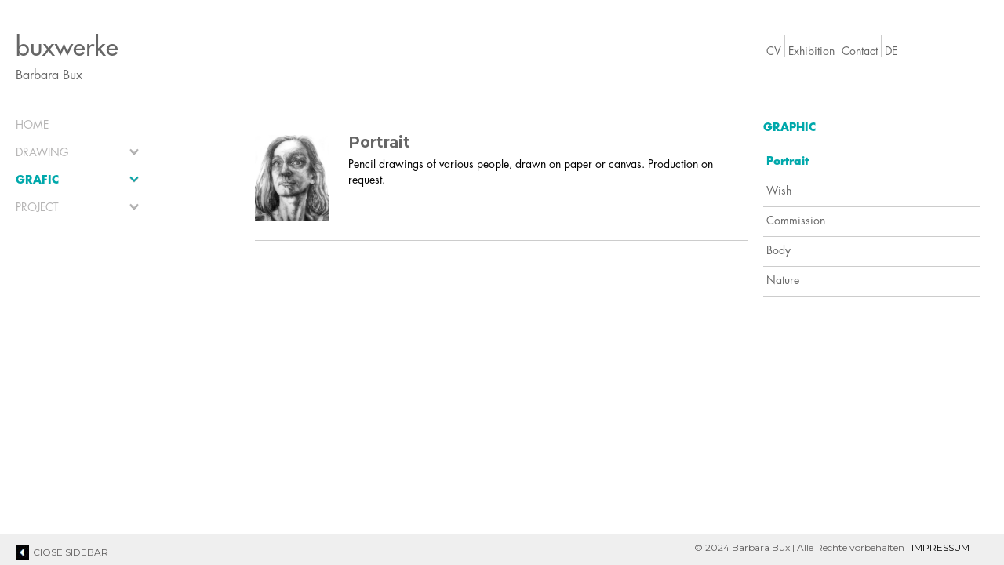

--- FILE ---
content_type: text/html; charset=UTF-8
request_url: https://www.buxwerke.de/category/graphic/portrait-en/
body_size: 14558
content:
<!DOCTYPE html>
<html lang="en-GB">
<head>
<meta charset="UTF-8">
<meta name="viewport" content="width=device-width, initial-scale=1">
<link rel="profile" href="http://gmpg.org/xfn/11">
<link rel="pingback" href="https://www.buxwerke.de/xmlrpc.php">
<title>Portrait &#8211; buxwerke</title>
<meta name='robots' content='max-image-preview:large' />
<link rel="alternate" href="https://www.buxwerke.de/category/grafik/portrait/" hreflang="de" />
<link rel="alternate" href="https://www.buxwerke.de/category/graphic/portrait-en/" hreflang="en" />
<link rel='dns-prefetch' href='//demosktthemes.com' />
<link rel='dns-prefetch' href='//fonts.googleapis.com' />
<link rel="alternate" type="application/rss+xml" title="buxwerke &raquo; Feed" href="https://www.buxwerke.de/en/feed/" />
<link rel="alternate" type="application/rss+xml" title="buxwerke &raquo; Comments Feed" href="https://www.buxwerke.de/en/comments/feed/" />
<link rel="alternate" type="application/rss+xml" title="buxwerke &raquo; Portrait Category Feed" href="https://www.buxwerke.de/category/graphic/portrait-en/feed/" />
<script type="text/javascript">
/* <![CDATA[ */
window._wpemojiSettings = {"baseUrl":"https:\/\/s.w.org\/images\/core\/emoji\/14.0.0\/72x72\/","ext":".png","svgUrl":"https:\/\/s.w.org\/images\/core\/emoji\/14.0.0\/svg\/","svgExt":".svg","source":{"concatemoji":"https:\/\/www.buxwerke.de\/wp-includes\/js\/wp-emoji-release.min.js?ver=6.4.5"}};
/*! This file is auto-generated */
!function(i,n){var o,s,e;function c(e){try{var t={supportTests:e,timestamp:(new Date).valueOf()};sessionStorage.setItem(o,JSON.stringify(t))}catch(e){}}function p(e,t,n){e.clearRect(0,0,e.canvas.width,e.canvas.height),e.fillText(t,0,0);var t=new Uint32Array(e.getImageData(0,0,e.canvas.width,e.canvas.height).data),r=(e.clearRect(0,0,e.canvas.width,e.canvas.height),e.fillText(n,0,0),new Uint32Array(e.getImageData(0,0,e.canvas.width,e.canvas.height).data));return t.every(function(e,t){return e===r[t]})}function u(e,t,n){switch(t){case"flag":return n(e,"\ud83c\udff3\ufe0f\u200d\u26a7\ufe0f","\ud83c\udff3\ufe0f\u200b\u26a7\ufe0f")?!1:!n(e,"\ud83c\uddfa\ud83c\uddf3","\ud83c\uddfa\u200b\ud83c\uddf3")&&!n(e,"\ud83c\udff4\udb40\udc67\udb40\udc62\udb40\udc65\udb40\udc6e\udb40\udc67\udb40\udc7f","\ud83c\udff4\u200b\udb40\udc67\u200b\udb40\udc62\u200b\udb40\udc65\u200b\udb40\udc6e\u200b\udb40\udc67\u200b\udb40\udc7f");case"emoji":return!n(e,"\ud83e\udef1\ud83c\udffb\u200d\ud83e\udef2\ud83c\udfff","\ud83e\udef1\ud83c\udffb\u200b\ud83e\udef2\ud83c\udfff")}return!1}function f(e,t,n){var r="undefined"!=typeof WorkerGlobalScope&&self instanceof WorkerGlobalScope?new OffscreenCanvas(300,150):i.createElement("canvas"),a=r.getContext("2d",{willReadFrequently:!0}),o=(a.textBaseline="top",a.font="600 32px Arial",{});return e.forEach(function(e){o[e]=t(a,e,n)}),o}function t(e){var t=i.createElement("script");t.src=e,t.defer=!0,i.head.appendChild(t)}"undefined"!=typeof Promise&&(o="wpEmojiSettingsSupports",s=["flag","emoji"],n.supports={everything:!0,everythingExceptFlag:!0},e=new Promise(function(e){i.addEventListener("DOMContentLoaded",e,{once:!0})}),new Promise(function(t){var n=function(){try{var e=JSON.parse(sessionStorage.getItem(o));if("object"==typeof e&&"number"==typeof e.timestamp&&(new Date).valueOf()<e.timestamp+604800&&"object"==typeof e.supportTests)return e.supportTests}catch(e){}return null}();if(!n){if("undefined"!=typeof Worker&&"undefined"!=typeof OffscreenCanvas&&"undefined"!=typeof URL&&URL.createObjectURL&&"undefined"!=typeof Blob)try{var e="postMessage("+f.toString()+"("+[JSON.stringify(s),u.toString(),p.toString()].join(",")+"));",r=new Blob([e],{type:"text/javascript"}),a=new Worker(URL.createObjectURL(r),{name:"wpTestEmojiSupports"});return void(a.onmessage=function(e){c(n=e.data),a.terminate(),t(n)})}catch(e){}c(n=f(s,u,p))}t(n)}).then(function(e){for(var t in e)n.supports[t]=e[t],n.supports.everything=n.supports.everything&&n.supports[t],"flag"!==t&&(n.supports.everythingExceptFlag=n.supports.everythingExceptFlag&&n.supports[t]);n.supports.everythingExceptFlag=n.supports.everythingExceptFlag&&!n.supports.flag,n.DOMReady=!1,n.readyCallback=function(){n.DOMReady=!0}}).then(function(){return e}).then(function(){var e;n.supports.everything||(n.readyCallback(),(e=n.source||{}).concatemoji?t(e.concatemoji):e.wpemoji&&e.twemoji&&(t(e.twemoji),t(e.wpemoji)))}))}((window,document),window._wpemojiSettings);
/* ]]> */
</script>
<link rel='stylesheet' id='ggskin-style-css' href='https://www.buxwerke.de/wp-content/plugins/garden-gnome-package/include/ggskin.css?ver=6.4.5' type='text/css' media='all' />
<style id='wp-emoji-styles-inline-css' type='text/css'>

	img.wp-smiley, img.emoji {
		display: inline !important;
		border: none !important;
		box-shadow: none !important;
		height: 1em !important;
		width: 1em !important;
		margin: 0 0.07em !important;
		vertical-align: -0.1em !important;
		background: none !important;
		padding: 0 !important;
	}
</style>
<link rel='stylesheet' id='wp-block-library-css' href='https://www.buxwerke.de/wp-includes/css/dist/block-library/style.min.css?ver=6.4.5' type='text/css' media='all' />
<style id='classic-theme-styles-inline-css' type='text/css'>
/*! This file is auto-generated */
.wp-block-button__link{color:#fff;background-color:#32373c;border-radius:9999px;box-shadow:none;text-decoration:none;padding:calc(.667em + 2px) calc(1.333em + 2px);font-size:1.125em}.wp-block-file__button{background:#32373c;color:#fff;text-decoration:none}
</style>
<style id='global-styles-inline-css' type='text/css'>
body{--wp--preset--color--black: #000000;--wp--preset--color--cyan-bluish-gray: #abb8c3;--wp--preset--color--white: #ffffff;--wp--preset--color--pale-pink: #f78da7;--wp--preset--color--vivid-red: #cf2e2e;--wp--preset--color--luminous-vivid-orange: #ff6900;--wp--preset--color--luminous-vivid-amber: #fcb900;--wp--preset--color--light-green-cyan: #7bdcb5;--wp--preset--color--vivid-green-cyan: #00d084;--wp--preset--color--pale-cyan-blue: #8ed1fc;--wp--preset--color--vivid-cyan-blue: #0693e3;--wp--preset--color--vivid-purple: #9b51e0;--wp--preset--gradient--vivid-cyan-blue-to-vivid-purple: linear-gradient(135deg,rgba(6,147,227,1) 0%,rgb(155,81,224) 100%);--wp--preset--gradient--light-green-cyan-to-vivid-green-cyan: linear-gradient(135deg,rgb(122,220,180) 0%,rgb(0,208,130) 100%);--wp--preset--gradient--luminous-vivid-amber-to-luminous-vivid-orange: linear-gradient(135deg,rgba(252,185,0,1) 0%,rgba(255,105,0,1) 100%);--wp--preset--gradient--luminous-vivid-orange-to-vivid-red: linear-gradient(135deg,rgba(255,105,0,1) 0%,rgb(207,46,46) 100%);--wp--preset--gradient--very-light-gray-to-cyan-bluish-gray: linear-gradient(135deg,rgb(238,238,238) 0%,rgb(169,184,195) 100%);--wp--preset--gradient--cool-to-warm-spectrum: linear-gradient(135deg,rgb(74,234,220) 0%,rgb(151,120,209) 20%,rgb(207,42,186) 40%,rgb(238,44,130) 60%,rgb(251,105,98) 80%,rgb(254,248,76) 100%);--wp--preset--gradient--blush-light-purple: linear-gradient(135deg,rgb(255,206,236) 0%,rgb(152,150,240) 100%);--wp--preset--gradient--blush-bordeaux: linear-gradient(135deg,rgb(254,205,165) 0%,rgb(254,45,45) 50%,rgb(107,0,62) 100%);--wp--preset--gradient--luminous-dusk: linear-gradient(135deg,rgb(255,203,112) 0%,rgb(199,81,192) 50%,rgb(65,88,208) 100%);--wp--preset--gradient--pale-ocean: linear-gradient(135deg,rgb(255,245,203) 0%,rgb(182,227,212) 50%,rgb(51,167,181) 100%);--wp--preset--gradient--electric-grass: linear-gradient(135deg,rgb(202,248,128) 0%,rgb(113,206,126) 100%);--wp--preset--gradient--midnight: linear-gradient(135deg,rgb(2,3,129) 0%,rgb(40,116,252) 100%);--wp--preset--font-size--small: 13px;--wp--preset--font-size--medium: 20px;--wp--preset--font-size--large: 36px;--wp--preset--font-size--x-large: 42px;--wp--preset--spacing--20: 0.44rem;--wp--preset--spacing--30: 0.67rem;--wp--preset--spacing--40: 1rem;--wp--preset--spacing--50: 1.5rem;--wp--preset--spacing--60: 2.25rem;--wp--preset--spacing--70: 3.38rem;--wp--preset--spacing--80: 5.06rem;--wp--preset--shadow--natural: 6px 6px 9px rgba(0, 0, 0, 0.2);--wp--preset--shadow--deep: 12px 12px 50px rgba(0, 0, 0, 0.4);--wp--preset--shadow--sharp: 6px 6px 0px rgba(0, 0, 0, 0.2);--wp--preset--shadow--outlined: 6px 6px 0px -3px rgba(255, 255, 255, 1), 6px 6px rgba(0, 0, 0, 1);--wp--preset--shadow--crisp: 6px 6px 0px rgba(0, 0, 0, 1);}:where(.is-layout-flex){gap: 0.5em;}:where(.is-layout-grid){gap: 0.5em;}body .is-layout-flow > .alignleft{float: left;margin-inline-start: 0;margin-inline-end: 2em;}body .is-layout-flow > .alignright{float: right;margin-inline-start: 2em;margin-inline-end: 0;}body .is-layout-flow > .aligncenter{margin-left: auto !important;margin-right: auto !important;}body .is-layout-constrained > .alignleft{float: left;margin-inline-start: 0;margin-inline-end: 2em;}body .is-layout-constrained > .alignright{float: right;margin-inline-start: 2em;margin-inline-end: 0;}body .is-layout-constrained > .aligncenter{margin-left: auto !important;margin-right: auto !important;}body .is-layout-constrained > :where(:not(.alignleft):not(.alignright):not(.alignfull)){max-width: var(--wp--style--global--content-size);margin-left: auto !important;margin-right: auto !important;}body .is-layout-constrained > .alignwide{max-width: var(--wp--style--global--wide-size);}body .is-layout-flex{display: flex;}body .is-layout-flex{flex-wrap: wrap;align-items: center;}body .is-layout-flex > *{margin: 0;}body .is-layout-grid{display: grid;}body .is-layout-grid > *{margin: 0;}:where(.wp-block-columns.is-layout-flex){gap: 2em;}:where(.wp-block-columns.is-layout-grid){gap: 2em;}:where(.wp-block-post-template.is-layout-flex){gap: 1.25em;}:where(.wp-block-post-template.is-layout-grid){gap: 1.25em;}.has-black-color{color: var(--wp--preset--color--black) !important;}.has-cyan-bluish-gray-color{color: var(--wp--preset--color--cyan-bluish-gray) !important;}.has-white-color{color: var(--wp--preset--color--white) !important;}.has-pale-pink-color{color: var(--wp--preset--color--pale-pink) !important;}.has-vivid-red-color{color: var(--wp--preset--color--vivid-red) !important;}.has-luminous-vivid-orange-color{color: var(--wp--preset--color--luminous-vivid-orange) !important;}.has-luminous-vivid-amber-color{color: var(--wp--preset--color--luminous-vivid-amber) !important;}.has-light-green-cyan-color{color: var(--wp--preset--color--light-green-cyan) !important;}.has-vivid-green-cyan-color{color: var(--wp--preset--color--vivid-green-cyan) !important;}.has-pale-cyan-blue-color{color: var(--wp--preset--color--pale-cyan-blue) !important;}.has-vivid-cyan-blue-color{color: var(--wp--preset--color--vivid-cyan-blue) !important;}.has-vivid-purple-color{color: var(--wp--preset--color--vivid-purple) !important;}.has-black-background-color{background-color: var(--wp--preset--color--black) !important;}.has-cyan-bluish-gray-background-color{background-color: var(--wp--preset--color--cyan-bluish-gray) !important;}.has-white-background-color{background-color: var(--wp--preset--color--white) !important;}.has-pale-pink-background-color{background-color: var(--wp--preset--color--pale-pink) !important;}.has-vivid-red-background-color{background-color: var(--wp--preset--color--vivid-red) !important;}.has-luminous-vivid-orange-background-color{background-color: var(--wp--preset--color--luminous-vivid-orange) !important;}.has-luminous-vivid-amber-background-color{background-color: var(--wp--preset--color--luminous-vivid-amber) !important;}.has-light-green-cyan-background-color{background-color: var(--wp--preset--color--light-green-cyan) !important;}.has-vivid-green-cyan-background-color{background-color: var(--wp--preset--color--vivid-green-cyan) !important;}.has-pale-cyan-blue-background-color{background-color: var(--wp--preset--color--pale-cyan-blue) !important;}.has-vivid-cyan-blue-background-color{background-color: var(--wp--preset--color--vivid-cyan-blue) !important;}.has-vivid-purple-background-color{background-color: var(--wp--preset--color--vivid-purple) !important;}.has-black-border-color{border-color: var(--wp--preset--color--black) !important;}.has-cyan-bluish-gray-border-color{border-color: var(--wp--preset--color--cyan-bluish-gray) !important;}.has-white-border-color{border-color: var(--wp--preset--color--white) !important;}.has-pale-pink-border-color{border-color: var(--wp--preset--color--pale-pink) !important;}.has-vivid-red-border-color{border-color: var(--wp--preset--color--vivid-red) !important;}.has-luminous-vivid-orange-border-color{border-color: var(--wp--preset--color--luminous-vivid-orange) !important;}.has-luminous-vivid-amber-border-color{border-color: var(--wp--preset--color--luminous-vivid-amber) !important;}.has-light-green-cyan-border-color{border-color: var(--wp--preset--color--light-green-cyan) !important;}.has-vivid-green-cyan-border-color{border-color: var(--wp--preset--color--vivid-green-cyan) !important;}.has-pale-cyan-blue-border-color{border-color: var(--wp--preset--color--pale-cyan-blue) !important;}.has-vivid-cyan-blue-border-color{border-color: var(--wp--preset--color--vivid-cyan-blue) !important;}.has-vivid-purple-border-color{border-color: var(--wp--preset--color--vivid-purple) !important;}.has-vivid-cyan-blue-to-vivid-purple-gradient-background{background: var(--wp--preset--gradient--vivid-cyan-blue-to-vivid-purple) !important;}.has-light-green-cyan-to-vivid-green-cyan-gradient-background{background: var(--wp--preset--gradient--light-green-cyan-to-vivid-green-cyan) !important;}.has-luminous-vivid-amber-to-luminous-vivid-orange-gradient-background{background: var(--wp--preset--gradient--luminous-vivid-amber-to-luminous-vivid-orange) !important;}.has-luminous-vivid-orange-to-vivid-red-gradient-background{background: var(--wp--preset--gradient--luminous-vivid-orange-to-vivid-red) !important;}.has-very-light-gray-to-cyan-bluish-gray-gradient-background{background: var(--wp--preset--gradient--very-light-gray-to-cyan-bluish-gray) !important;}.has-cool-to-warm-spectrum-gradient-background{background: var(--wp--preset--gradient--cool-to-warm-spectrum) !important;}.has-blush-light-purple-gradient-background{background: var(--wp--preset--gradient--blush-light-purple) !important;}.has-blush-bordeaux-gradient-background{background: var(--wp--preset--gradient--blush-bordeaux) !important;}.has-luminous-dusk-gradient-background{background: var(--wp--preset--gradient--luminous-dusk) !important;}.has-pale-ocean-gradient-background{background: var(--wp--preset--gradient--pale-ocean) !important;}.has-electric-grass-gradient-background{background: var(--wp--preset--gradient--electric-grass) !important;}.has-midnight-gradient-background{background: var(--wp--preset--gradient--midnight) !important;}.has-small-font-size{font-size: var(--wp--preset--font-size--small) !important;}.has-medium-font-size{font-size: var(--wp--preset--font-size--medium) !important;}.has-large-font-size{font-size: var(--wp--preset--font-size--large) !important;}.has-x-large-font-size{font-size: var(--wp--preset--font-size--x-large) !important;}
.wp-block-navigation a:where(:not(.wp-element-button)){color: inherit;}
:where(.wp-block-post-template.is-layout-flex){gap: 1.25em;}:where(.wp-block-post-template.is-layout-grid){gap: 1.25em;}
:where(.wp-block-columns.is-layout-flex){gap: 2em;}:where(.wp-block-columns.is-layout-grid){gap: 2em;}
.wp-block-pullquote{font-size: 1.5em;line-height: 1.6;}
</style>
<link rel='stylesheet' id='page-list-style-css' href='https://www.buxwerke.de/wp-content/plugins/page-list/css/page-list.css?ver=5.6' type='text/css' media='all' />
<link rel='stylesheet' id='widgetopts-styles-css' href='https://www.buxwerke.de/wp-content/plugins/widget-options/assets/css/widget-options.css?ver=4.0.6.1' type='text/css' media='all' />
<link rel='stylesheet' id='full-page-font-css' href='//fonts.googleapis.com/css?family=Roboto+Condensed%3A300%2C400%2C600%2C700%2C800%2C900%7CLato%3A100%2C100i%2C300%2C300i%2C400%2C400i%2C700%2C700i%2C900%2C900i%7CRoboto%3A100%2C100i%2C300%2C300i%2C400%2C400i%2C500%2C500i%2C700%2C700i%2C900%2C900i%7CPoppins%3A100%2C100i%2C200%2C200i%2C300%2C300i%2C400%2C400i%2C500%2C500i%2C600%2C600i%2C700%2C700i%2C800%2C800i%2C900%2C900i%7CMontserrat%3A100%2C100i%2C200%2C200i%2C300%2C300i%2C400%2C400i%2C500%2C500i%2C600%2C600i%2C700%2C700i%2C800%2C800i%2C900%2C900i&#038;ver=6.4.5' type='text/css' media='all' />
<link rel='stylesheet' id='full-page-basic-style-css' href='https://www.buxwerke.de/wp-content/themes/full-page/style.css?ver=6.4.5' type='text/css' media='all' />
<link rel='stylesheet' id='full-page-editor-style-css' href='https://www.buxwerke.de/wp-content/themes/full-page/editor-style.css?ver=6.4.5' type='text/css' media='all' />
<link rel='stylesheet' id='full-page-main-style-css' href='https://www.buxwerke.de/wp-content/themes/full-page/css/responsive.css?ver=6.4.5' type='text/css' media='all' />
<link rel='stylesheet' id='full-page-base-style-css' href='https://www.buxwerke.de/wp-content/themes/full-page/css/style_base.css?ver=6.4.5' type='text/css' media='all' />
<link rel='stylesheet' id='full-page-scrollbar_css-css' href='https://www.buxwerke.de/wp-content/themes/full-page/css/scrollbar.css?ver=6.4.5' type='text/css' media='all' />
<link rel='stylesheet' id='supersized-css-css' href='https://demosktthemes.com/free/fullpage/supersized.css?ver=6.4.5' type='text/css' media='all' />
<link rel='stylesheet' id='supersized-shutter_css-css' href='https://demosktthemes.com/free/fullpage/supersized.shutter.css?ver=6.4.5' type='text/css' media='all' />
<link rel='stylesheet' id='full-page-custom-style-css' href='https://www.buxwerke.de/wp-content/themes/full-page/css/full-page-custom-style.css?ver=6.4.5' type='text/css' media='all' />
<style id='full-page-custom-style-inline-css' type='text/css'>

					#sidebar ul li a:hover,				
					.phone-no strong,					
					.left a:hover,
					.blog_lists h4 a:hover,
					.recent-post h6 a:hover,
					.recent-post a:hover,
					.design-by a,
					.site-description,
					.logo h2 span,
					.fancy-title h2 span,
					.postmeta a:hover,
					.recent-post .morebtn:hover, .sitenav ul li a:hover, .sitenav ul li.current_page_item a, .sitenav ul li.menu-item-has-children.hover, .sitenav ul li.current-menu-parent a.parent, .left-fitbox a:hover h3, .right-fitbox a:hover h3, .tagcloud a, .cols-3 ul li a:hover
					{ 
						 color: #ffffff !important;
					}
					.pagination .nav-links span.current, .pagination .nav-links a:hover,
					#commentform input#submit:hover,
					.nivo-controlNav a.active,								
					.wpcf7 input[type='submit'],
					a.ReadMore,
					.section2button,
					input.search-submit,
					#fullpage-sidebar,
					.fullpage-footer
					{ 
					   background-color: #ffffff !important;
					}
					.titleborder span:after{border-bottom-color: #ffffff !important;}
				
</style>
<link rel='stylesheet' id='dflip-style-css' href='https://www.buxwerke.de/wp-content/plugins/3d-flipbook-dflip-lite/assets/css/dflip.min.css?ver=2.2.56' type='text/css' media='all' />
<link rel='stylesheet' id='fancybox-css' href='https://www.buxwerke.de/wp-content/plugins/easy-fancybox/fancybox/1.5.4/jquery.fancybox.min.css?ver=6.4.5' type='text/css' media='screen' />
<script type="text/javascript" src="https://www.buxwerke.de/wp-includes/js/jquery/jquery.min.js?ver=3.7.1" id="jquery-core-js"></script>
<script type="text/javascript" src="https://www.buxwerke.de/wp-includes/js/jquery/jquery-migrate.min.js?ver=3.4.1" id="jquery-migrate-js"></script>
<script type="text/javascript" src="https://www.buxwerke.de/wp-content/themes/full-page/js/jquery-cookie.js?ver=1" id="full-page_cookies-js"></script>
<script type="text/javascript" src="https://demosktthemes.com/free/fullpage/supersized.3.2.7.js?ver=1" id="supersized-js"></script>
<script type="text/javascript" src="https://demosktthemes.com/free/fullpage/supersized.shutter.js?ver=1" id="supersized-shutter-js"></script>
<link rel="https://api.w.org/" href="https://www.buxwerke.de/wp-json/" /><link rel="alternate" type="application/json" href="https://www.buxwerke.de/wp-json/wp/v2/categories/100" /><link rel="EditURI" type="application/rsd+xml" title="RSD" href="https://www.buxwerke.de/xmlrpc.php?rsd" />
<meta name="generator" content="WordPress 6.4.5" />
<style type="text/css">
			.aiovg-player {
				display: block;
				position: relative;
				padding-bottom: 56.25%;
				width: 100%;
				height: 0;	
				overflow: hidden;
			}
			
			.aiovg-player iframe,
			.aiovg-player .video-js,
			.aiovg-player .plyr {
				position: absolute;
				inset: 0;	
				margin: 0;
				padding: 0;
				width: 100%;
				height: 100%;
			}
		</style>	<style type="text/css">
		
	</style>
	<link rel="icon" href="https://www.buxwerke.de/wp-content/uploads/2020/12/cropped-20201214_Icon_v2_512x512-1-32x32.png" sizes="32x32" />
<link rel="icon" href="https://www.buxwerke.de/wp-content/uploads/2020/12/cropped-20201214_Icon_v2_512x512-1-192x192.png" sizes="192x192" />
<link rel="apple-touch-icon" href="https://www.buxwerke.de/wp-content/uploads/2020/12/cropped-20201214_Icon_v2_512x512-1-180x180.png" />
<meta name="msapplication-TileImage" content="https://www.buxwerke.de/wp-content/uploads/2020/12/cropped-20201214_Icon_v2_512x512-1-270x270.png" />
		<style type="text/css" id="wp-custom-css">
			/* ******** */
/* andere FONTS */


/* Futura Book */
@font-face {
  font-family: "ufontscomfuturabook";
  src: url("https://www.buxwerke.de/fonts/ufontscomfuturabook.eot"); /* IE9 Compat Modes */
  src: url("https://www.buxwerke.de/fonts/ufontscomfuturabook.eot?#iefix") format("embedded-opentype"), /* IE6-IE8 */
    url("https://www.buxwerke.de/fonts/ufontscomfuturabook.otf") format("opentype"), /* Open Type Font */
    url("https://www.buxwerke.de/fonts/ufontscomfuturabook.svg") format("svg"), /* Legacy iOS */
    url("https://www.buxwerke.de/fonts/ufontscomfuturabook.ttf") format("truetype"), /* Safari, Android, iOS */
    url("https://www.buxwerke.de/fonts/ufontscomfuturabook.woff") format("woff"), /* Modern Browsers */
    url("https://www.buxwerke.de/fonts/ufontscomfuturabook.woff2") format("woff2"); /* Modern Browsers */
  font-weight: normal;
  font-style: normal;
}
/* Futura Medium */
@font-face {
  font-family: "futuraMediumBT";
  src: url("https://www.buxwerke.de/fonts/futuraMediumBT.eot"); /* IE9 Compat Modes */
  src: url("https://www.buxwerke.de/fonts/futuraMediumBT.eot?#iefix") format("embedded-opentype"), /* IE6-IE8 */
    url("https://www.buxwerke.de/fonts/futuraMediumBT.otf") format("opentype"), /* Open Type Font */
    url("https://www.buxwerke.de/fonts/futuraMediumBT.svg") format("svg"), /* Legacy iOS */
    url("https://www.buxwerke.de/fonts/futuraMediumBT.ttf") format("truetype"), /* Safari, Android, iOS */
    url("https://www.buxwerke.de/fonts/futuraMediumBT.woff") format("woff"), /* Modern Browsers */
    url("https://www.buxwerke.de/fonts/futuraMediumBT.woff2") format("woff2"); /* Modern Browsers */
  font-weight: normal;
  font-style: normal;
}
/* Futura Bold */
@font-face {
  font-family: "FuturaTEEBold";
  src: url("https://www.buxwerke.de/fonts/FuturaTEEBold.eot"); /* IE9 Compat Modes */
  src: url("https://www.buxwerke.de/fonts/FuturaTEEBold.eot?#iefix") format("embedded-opentype"), /* IE6-IE8 */
    url("https://www.buxwerke.de/fonts/FuturaTEEBold.otf") format("opentype"), /* Open Type Font */
    url("https://www.buxwerke.de/fonts/FuturaTEEBold.svg") format("svg"), /* Legacy iOS */
    url("https://www.buxwerke.de/fonts/FuturaTEEBold.ttf") format("truetype"), /* Safari, Android, iOS */
    url("https://www.buxwerke.de/fonts/FuturaTEEBold.woff") format("woff"), /* Modern Browsers */
    url("https://www.buxwerke.de/fonts/FuturaTEEBold.woff2") format("woff2"); /* Modern Browsers */
  font-weight: normal;
  font-style: normal;
}


/* ***************** */
body /*, div, p, span, h1, h2, h3, h4, h5, h6, imput, a */
{
font-family: 'ufontscomfuturabook';
}

a {
		color: rgba(181,180,180,1);
		font-size: 1rem;
}

a:hover {
color:rgba(0,168,171,1)!important;
		font-size: 1rem;
}

#sidebar a {
		color: rgba(181,180,180,1);
		font-size: 0.9rem;
}

#sidebar a:hover {
		color: rgba(0,168,171,1);
		font-size: 0.9rem;
}

.entry-summary a {
		color: rgba(181,180,180,1);
		font-size: 14px;
}

.entry-summary a:hover {
		color: rgba(0,168,171,1);
		font-size: 14px;
}

h6 {
	color: #666;
	margin-bottom: 0px;
	font-size: 1rem;
	padding-bottom: 8px;
	padding-left: 8px;
  padding-top: 16px;
}



/* ***************** */
/* Balken / Logo / Hauptmenu */
/* ***************** */

/* * Hintergrund  / HOME* */

body.home {
  background-image: url(../wp-content/uploads/2020/07/BILD_A_70x100_sw_H2000x1270px.jpg);
    background-position: left top;
    background-size: cover;
    background-repeat: no-repeat;
    background-attachment: fixed;
}

body.page-id-2541{
  background-image: url(https://www.buxwerke.de/wp-content/uploads/2020/07/BILD_A_70x100_sw_H2000x1270px.jpg)!important;
    background-position: left top!important;
    background-size: cover!important;
    background-repeat: no-repeat!important;
    background-attachment: fixed!important;
}

body {
    background: #fff;
}

.home .blog-post, .home .entry-title  {
	visibility:hidden;
	margin:0;
	padding:0;
	height:1px;
}

.home #sidebar {
	visibility:hidden;
	margin:0;
	padding:0;
	height:1px;	
}

.home #fullpage-sidebar {
    background-color: rgba(255,255,255,0.4)!important;
}

.home h2.site-title{
	font-family: 'futuraMediumBT', sans-serif !important;
    color: rgba(255,255,255,1);
		text-align: left;
}

.home span.desc {
    display: block;
    clear: both;
    font-size: 1rem;
    text-transform: none;
    padding: 6px 0 0 0;
    color: rgba(255,255,255,1);
	text-align: left;
}




/* ***************** */

/* LOGO */

.fullpage-logo h2 {
    font-weight: normal!important;
    margin: 0;
    line-height: 2.5rem;
    font-size: 2rem;
    font-family: 'ufontscomfuturabook', sans-serif;
    margin: 40px 0 0 0;
    text-transform: none;
    text-align: left;
    display: block;
}

.fullpage-logo {
    max-width: 100%;
    margin-bottom: 35px;
    text-align: left;
    z-index: 999;
    color: rgba(0,0,0,0.6);
    padding: 0 20px;
}

h2.site-title{
	font-family: 'futuraMediumBT', sans-serif !important;
	color: rgba(0,0,0,0.6);
		text-align: left;
}

span.desc {
    display: block;
    clear: both;
    font-size: 1rem;
    text-transform: none;
    padding: 6px 0 0 0;
    color: rgba(0,0,0,0.6);
	text-align: left;
}

/* Hauptmenu HOME */

.home #lensmenu > ul > li > a {
    border-top-color: transparent;
	color: rgba(255,255,255,1);
}

.home #lensmenu ul ul li a {
    cursor: pointer;
    border-bottom: 1px solid;
    padding: 10px 20px;
    z-index: 1;
    text-decoration: none;
    color: #fff;
    background: transparent;
    border-bottom-color: transparent;
}

.home .togmenu  {
    background-color: transparent;
    font-weight: normal;
	 color: #fff;
}

.home #lensmenu > ul > li.active > a, .home #lensmenu > ul > li.open > a {
    color: rgba(255,255,255,1);
    background: transparent;
    transition-property: width,background;
    transition-duration: 0.2s,.7s;
    transition-timing-function: linear;
}

.home #lensmenu > ul > li > a:hover {
    color: rgba(255,255,255,1);
    background: rgba(0,0,0,0.6);
    transition-property: width,background;
    transition-duration: 0.2s,.7s;
    transition-timing-function: linear;
}

.home #lensmenu ul ul li:hover > a,
.home #lensmenu ul ul li.open > a,
.home #lensmenu ul ul li.active > a{
background: rgba(0,0,0,0.5);
color:rgba(255,255,255,1);
}

.home #lensmenu > ul > li.active > a {
	font-family: 'FuturaTEEBold', sans-serif !important;
}

.home #lensmenu ul li ul li.menu-item-object-category a {
color:rgba(255,255,255,1)!important;
		font-family: 'ufontscomfuturabook', sans-serif !important;
}

/* grün Farbe Hauptmenu-Sub */
.page-id-302 #lensmenu ul li ul li#menu-item-475.menu-item-object-category a {
color:rgba(0,168,171,1)!important;
		font-family: 'ufontscomfuturabook', sans-serif !important;
}

.wp-image-1366.alignnone {
	width: 200px!important;
}


/* Hauptmenu normal */

.navig-area {
    max-height: 500px;
}

#lensmenu > ul > li > a {
    border-top-color: #fff;
}

#lensmenu ul li a {
    text-transform: none;
    font-family: 'ufontscomfuturabook';
}

#lensmenu > ul > li.active > a, #lensmenu > ul > li.open > a {
    color: #00a8ab;
    background: transparent;
    transition-property: width,background;
    transition-duration: 0.2s,.7s;
    transition-timing-function: linear;
}

#lensmenu > ul > li > a:hover {
    color: #00a8ab;
    background: rgba(0,0,0,0.3);
    transition-property: width,background;
    transition-duration: 0.2s,.7s;
    transition-timing-function: linear;
}

#lensmenu ul ul li a {
    cursor: pointer;
    border-bottom: 1px solid;
    padding: 10px 20px;
    z-index: 1;
    text-decoration: none;
    color: #87888a;
    background: transparent;
    border-bottom-color: #fff;
}

#lensmenu > ul > li.open > a{
border-bottom:1px solid; 
border-bottom-color:transparent;
}

.togmenu  {
    background-color: transparent;
    font-weight: normal;
	 color: #87888a;
}

#lensmenu ul ul li:hover > a,
#lensmenu ul ul li.open > a,
#lensmenu ul ul li.active > a{
background:#ccc;
color:#00a8ab;
}

#lensmenu > ul > li:last-child > a,#lensmenu > ul > li.last > a{border-bottom:1px solid; border-bottom-color:transparent;}

#lensmenu ul li.current-menu-ancestor .active a {
	color:#00a8ab!important;
}

#lensmenu ul li.current-page-ancestor a {
color:#00a8ab!important;
		font-family: 'FuturaTEEBold', sans-serif !important;
}

#lensmenu ul li ul li.menu-item-object-category a {
color:rgba(0,0,0,0.6)!important;
		font-family: 'ufontscomfuturabook', sans-serif !important;
}

#lensmenu ul li.current-menu-ancestor a {
color:#00a8ab!important;
		font-family: 'FuturaTEEBold', sans-serif !important;
}

#lensmenu ul li.current-menu-ancestor ul li a {
color: rgba(0,0,0,0.6)!important;
		font-family: 'ufontscomfuturabook', sans-serif !important;
}

/* Social Media */

.home .left-social-icons {
	visibility:hidden;
}

.top-social-box{
	position:absolute;
	bottom: 30px;
}

.left-social-icons a{width: 36px; height: 35px; line-height: 35px; text-align: center; vertical-align: middle; display: inline-block; transition: 0.6s; -moz-transition: 0.6s; -webkit-transition: 0.6s; -o-transition: 0.6s; margin: 0 2px 6px 0; padding: 0; background-color:transparent !important;
border: 1px solid #fff;}
.left-social-icons a:hover{background-color:transparent !important;
border: 1px solid #00a8ab;}

/* CLOSE / OPEN Menu*/

#colclose:hover{
	color:#00a8ab;
}


/* SUB-MENUS */
#sidebar, #sidebar h1, #sidebar h2, #sidebar h3 {
	color: rgba(0,0,0,0.6);
}

#sidebar .menu-servicemenu-container ul li {
border-bottom:  0px solid #ccc;
}


#sidebar .menu-servicemenu-container ul li a {
color:  rgba(0,0,0,0.6);
	font-size: 0.875rem;
}

#sidebar .menu li a {
color:  rgba(0,0,0,0.6);
	font-size: 0.875rem;
}

#sidebar .menu-servicemenu-container ul li a:hover {
color:#00a8ab!important;
}

#menu-servicemenu {
	display: inline-block;
	margin-bottom: 75px;
}

#sidebar {
	margin-top:20px!important
}

#menu-servicemenu ul {
  list-style-type: none;
  margin: 0;
  padding: 0;
  overflow: hidden;
		border: none;
}

#menu-servicemenu li {
  float: left;
	border-right: 1px solid #ccc;
		height: 10px;
}

#menu-servicemenu li a {
  display: block;
  text-align: center;
  padding: 3px 4px 0 0;
  text-decoration: none;
}

/* EN */

#menu-servicemenu-en {
	display: inline-block;
	margin-bottom: 75px;
}


#menu-servicemenu-en ul {
  list-style-type: none;
  margin: 0;
  padding: 0;
  overflow: hidden;
		border: none;
}

#menu-servicemenu-en li {
  float: left;
	border-right: 1px solid #ccc;
		height: 10px;
}

#menu-servicemenu-en li a {
  display: block;
  text-align: center;
  padding: 3px 4px 0 0;
  text-decoration: none;
}

/* end en */

h3.widget-title {
    background-color: transparent;
    padding: 0;
    margin-bottom: 0;
    color: #ffffff;
    font-size: 0.8rem;
    font-family: 'ufontscomfuturabook';
    font-weight: normal;
	  text-transform: none;
	line-height: 1.3rem;
}

aside.widget {
    padding: 0;
}

ul li.current-menu-item a {
color: #00a8ab!important;
	font-family: "FuturaTEEBold";
}

#sidebar .menu-servicemenu-container  ul.menu li  {
	 border-bottom: none;
}
#sidebar ul.menu li {
 border-bottom: 0px solid #ccc;
}

/* untermenu zeichnung */

#sidebar .menu-zeichnung-container ul li, #sidebar .menu-drawing-container ul li {
 border-bottom: 1px solid #ccc;
}

#sidebar .menu-zeichnung-container ul li a, #sidebar .menu-drawing-container ul li a{
		font-size: 0.875rem;
}

#sidebar .menu-zeichnung-container ul li a:hover,
#sidebar .menu-drawing-container ul li a:hover{
color:#00a8ab!important;
}

/* untermenu blatt */

#sidebar .menu-um-blatt-container ul li, #sidebar .menu-um-sheet-container ul li {
 border-bottom: 1px solid #ccc;
}

#sidebar .menu-um-blatt-container ul li a, #sidebar .menu-um-sheet-container ul li a {
		font-size: 0.875rem;
}

#menu-um-blatt #menu-item-3481::before {
	content:'←';
	padding-right: 6px;
}

#menu-um-sheet #menu-item-3484::before {
	content:'←';
	padding-right: 6px;
}

/* untermenu raum */

#sidebar .menu-um-raum-container ul li, #sidebar .menu-um-space-container ul li {
 border-bottom: 1px solid #ccc;
}

#sidebar .menu-um-raum-container ul li a, #sidebar .menu-um-space-container ul li a {
		font-size: 0.875rem;
}

#sidebar .menu-um-raum-container ul li a:hover, #sidebar .menu-um-space-container ul li a:hover {
color:#00a8ab!important;
}

#menu-um-raum #menu-item-3487::before {
	content:'←';
	padding-right: 6px;
}

#menu-um-space #menu-item-3488::before {
	content:'←';
	padding-right: 6px;
}


/* untermenu buch */

#sidebar .menu-um-buch-container ul li, #sidebar .menu-um-book-container ul li {
 border-bottom: 1px solid #ccc;
}

#sidebar .menu-um-buch-container ul li a, #sidebar .menu-um-book-container ul li a {
		font-size: 0.875rem;
}

#sidebar .menu-um-buch-container ul li a:hover, #sidebar .menu-um-book-container ul li a:hover {
color:#00a8ab!important;
}

/* en */

#sidebar .menu-um-books-container ul li, #sidebar .menu-um-book-container ul li {
 border-bottom: 1px solid #ccc;
}

#sidebar .menu-um-books-container ul li a, #sidebar .menu-um-book-container ul li a {
		font-size: 0.875rem;
}

#sidebar .menu-um-books-container ul li a:hover, #sidebar .menu-um-book-container ul li a:hover {
color:#00a8ab!important;
}

#menu-um-buch #menu-item-3495::before {
	content:'←';
	padding-right: 6px;
}

#menu-um-books #menu-item-3496::before {
	content:'←';
	padding-right: 6px;
}


/* untermenu animation */

#sidebar .menu-um-animation-container ul li, #sidebar .menu-um-animation-en-container ul li {
 border-bottom: 1px solid #ccc;
}

#sidebar .menu-um-animation-container ul li a, #sidebar .menu-um-animation-en-container ul li a {
		font-size: 0.875rem;
}

#sidebar .menu-um-animation-container ul li a:hover, #sidebar .menu-um-animation-en-container ul li a:hover {
color:#00a8ab!important;
}

#menu-um-animation #menu-item-3505::before {
	content:'←';
	padding-right: 6px;
}

#menu-um-animation-en #menu-item-3506::before {
	content:'←';
	padding-right: 6px;
}

/* mene um-koerper */

#sidebar .menu-um-koerper-container ul li, #sidebar .menu-um-body-container ul li {
 border-bottom: 1px solid #ccc;
}

#sidebar .menu-um-koerper-container ul li a, #sidebar .menu-um-body-container ul li a {
		font-size: 0.875rem;
}

#sidebar .menu-um-koerper-container ul li a:hover, #sidebar .menu-um-body-container ul li a:hover {
color:#00a8ab!important;
}

#menu-um-koerper li#menu-item-2891::before, #menu-um-body li#menu-item-2892::before {
	content:'←';
	padding-right: 6px;
}

/* mene um-natur */

#sidebar .menu-um-natur-container ul li, #sidebar .menu-um-nature-container ul li {
	border-bottom: 1px solid #ccc;
}

#sidebar .menu-um-natur-container ul li a, #sidebar .menu-um-nature-container ul li a {
		font-size: 0.875rem;
}

#sidebar .menu-um-natur-container ul li a:hover, #sidebar .menu-um-nature-container ul li a:hover {
color:#00a8ab!important;
}

#menu-um-natur li#menu-item-2905::before, #menu-um-nature li#menu-item-2908::before {
	content:'←';
	padding-right: 6px;
}


/* mene um-installation */

#sidebar .menu-um-installation-container ul li, #sidebar .menu-um-installation-en-container ul li {
	border-bottom: 1px solid #ccc;
}

#sidebar .menu-um-installation-container ul li a, #sidebar .menu-um-installation-en-container ul li a {
		font-size: 0.875rem;
}

#sidebar .menu-um-installation-container ul li a:hover, #sidebar .menu-um-installation-en-container ul li a:hover {
color:#00a8ab!important;
}

#menu-um-installation #menu-item-3510::before {
	content:'←';
	padding-right: 6px;
}

#menu-um-installation-en #menu-item-3511::before {
	content:'←';
	padding-right: 6px;
}


/* mene um-plastik */

#sidebar .menu-um-plastik-container ul li, #sidebar .menu-um-plastic-container ul li {
	border-bottom: 1px solid #ccc;
}

#sidebar .menu-um-plastik-container ul li a, #sidebar .menu-um-plastic-container ul li a {
		font-size: 0.875rem;
}

#sidebar .menu-um-plastik-container ul li a:hover, #sidebar .menu-um-plastic-container ul li a:hover {
color:#00a8ab!important;
}

#menu-um-plastik #menu-item-3516::before {
	content:'←';
	padding-right: 6px;
}

#menu-um-plastic #menu-item-3517::before {
	content:'←';
	padding-right: 6px;
}


/* mene um-sakral */

#sidebar .menu-um-sakral-container ul li, #sidebar .menu-um-sacral-container ul li {
	border-bottom: 1px solid #ccc;
}

#sidebar .menu-um-sakral-container ul li a, #sidebar .menu-um-sacral-container ul li a {
		font-size: 0.875rem;
}

#sidebar .menu-um-sakral-container ul li a:hover, #sidebar .menu-um-sacral-container ul li a:hover {
color:#00a8ab!important;
}

#menu-um-sakral #menu-item-3520::before {
	content:'←';
	padding-right: 6px;
}

#menu-um-sacral #menu-item-3521::before {
	content:'←';
	padding-right: 6px;
}


/* end */

.post-thumb {
    margin: 1px;
    height: 1px;
}

/* untermenu GRAFIK */

#sidebar .menu-grafik-container ul li,
#sidebar .menu-graphic-container ul li{
 border-bottom: 1px solid #ccc;
}

#sidebar .menu-grafik-container ul li a, #sidebar .menu-graphic-container ul li a {
		font-size: 0.875rem;
}

#sidebar .menu-grafik-container ul li a:hover, #sidebar .menu-graphic-container ul li a:hover {
color:#00a8ab!important;
}

/* untermenu PROJEKT */

#sidebar .menu-projekt-container ul li,
#sidebar .menu-project-container ul li {
 border-bottom: 1px solid #ccc;
}

#sidebar .menu-projekt-container ul li a, #sidebar .menu-project-container ul li a {
		font-size: 0.875rem;
}

#sidebar .menu-projekt-container ul li a:hover, #sidebar .menu-project-container ul li a:hover  {
color:#00a8ab!important;
}

#sidebar ul.menu li a:hover {
color:#00a8ab!important;
}

.page-id-610 #sidebar .menu-grafik-container ul li#menu-item-1315 a {
	color: #00a8ab!important;
	font-family: "FuturaTEEBold";
}

.page-id-608 #sidebar .menu-grafik-container ul li#menu-item-1316 a {
	color: #00a8ab!important;
	font-family: "FuturaTEEBold";
}

.page-id-606 #sidebar .menu-grafik-container ul li#menu-item-1312 a {
	color: #00a8ab!important;
	font-family: "FuturaTEEBold";
}


/* CONTENT */

#fullpage-sidebar {
	width: 195px; /* orig. 295px */
}

#fullpage-content {
    margin-left: 295px; /* orig. 295px */
}

.page .front-page-content {
	margin-top: 90px;
}

.entry-title  {
color: rgba(0,0,0,0.6)!important;
	text-transform: none!important;
	text-align:left;
}

.blog_lists p {
    margin-left: 92px;
}


/* Category Pages */


.category .front-page-content {
	margin-top: 125px;
}

.category .page-header {
	    border-top: 1px solid #ccc;
	height: 16px;
}
.category .front-page-content h1{
	visibility:hidden;
}

.blog_lists {
    margin: 0 0 15px 0;
    padding-bottom: 10px;
    border-bottom: 1px solid #ccc;
}

.blog_lists h4 a {
color: rgba(0,0,0,0.6);
	font-size: 1.2rem;
	text-transform: none;
}
.blog_lists h4 a:hover {
color: rgba(0,168,171,1)!important;
	font-size: 1.2rem;
	text-transform: none;
}

.category a.ReadMore {
visibility:hidden;
margin:0;
padding:0;
height:1px;
}

.category .post-thumb {
    width: 15%;
    float: left;
    margin: 5px 25px 10px 0;
    height: auto;
    overflow: hidden;
		display: flex; 
    justify-content: center; 
    align-items: center;	
}

/* Page Blatt */
.front-page-content h1 {
    padding-left:5px;	
}

.front-page-content h1, .fullwide-page-content h1 {
    text-align: left;
    margin: 0 !important;
    text-transform: none;
    font-family: 'ufontscomfuturabook', sans-serif;
    font-size: 1.3rem;
}

.front-page-content h1:after, .fullwide-page-content h1:after {
    content: " ";
    display: table;
    margin: 0;
    width: 96%;
    border-bottom: 1px solid #ccc;
    padding-bottom: 15px;
}

.entry-content {
max-width: 96%;
}

.entry-content p {
	line-height: 1.6rem;
}

.entry-content p strong {
		color: rgba(0,0,0,0.6);
	  font-family: "futuraMediumBT";
	font-size: 1.2rem;
}

.entry-content p em {
		color: rgba(0,0,0,0.3);
	font-style: normal;
}

.entry-content p {
		color: rgba(0,0,0,0.6);
		font-size: 1rem;
}

/*  gallery  */

img.alignleft, .alignleft {
    border: 0px solid #f6f4f4;
}

a img.aligncenter {
    border: 0px solid #f6f4f4;
}

#fancybox-overlay {
	opacity: 0.98!important;
}

#gallery-1.galleryid-302, #gallery-1.galleryid-920, #gallery-1.galleryid-926  {
		/*visibility:hidden;*/
}

#gallery-1 dl.gallery-item {
  float: left;
  margin: 0 0 10px 0;
  text-align: center;
  width: 33%;
	height: auto;
  position: relative;
  overflow: hidden;
	display: inline-block;
	justify-content: center; 
	align-items: center;
	--aspect-ratio:1/1;
	object-fit: cover;
}

#gallery-1.galleryid-922 dl.gallery-item, #gallery-1.galleryid-932 dl.gallery-item,#gallery-1.galleryid-608 dl.gallery-item, #gallery-1.galleryid-2653 dl.gallery-item {
width: 50%;
}

.gallery-icon {
	width: 100%; 
	height: 100%;
	display: flex;
  justify-content: center; 
  align-items: center;
	overflow: hidden;
	object-fit: cover;
}

.gallery-icon img {
  /* object-fit: contain;*/
	object-fit: cover;
   max-width:95%;
   max-height: 95%;
   width: auto;
   height: auto;
}

#fancybox-content {
    border-width: 0px!important;
  margin: auto;
}
}

#fancybox-left {
    left: -40px!important;
    position: absolute!important;
}
#fancybox-left-ico {
		width: 25px;
background-position:  -44px -30px;
}

#fancybox-right {
    right: -40px!important;
    position: absolute!important;
}

#fancybox-right-ico {
		width: 25px;
background-position:  -44px -60px;
}

#fancybox-close {
    right: -20px;
	background-position: -44px 0;
	width: 25px;
}

#gallery-1 img, #gallery-2 img, #gallery-3 img, #gallery-4 img, #gallery-5 img, #gallery-6 img, #gallery-7 img, #gallery-8 img, #gallery-9 img, #gallery-10 img {
    border: 1px solid transparent!important;
}

img.alignright, .alignright {
    border: 1px solid transparent!important;
}

#gallery-1.galleryid-608 {
	
}

/* gallery Beschriftung */

.gallery-caption {
	color: #000!important;
float: left;
	position: absolute;
	z-index: 9999!important;
	left: 5px;
bottom: 0px;
  visibility: visible!important;
  opacity: 0;
  transition: visibility 0s 2s, opacity 1s linear;
}

.gallery-caption:hover {
	color: #000!important;
float: left;
position: absolute;
	z-index: 9999!important;
	left: 5px;
bottom: 0px;
  visibility: visible!important;
  opacity: 1;
  transition: opacity 1s linear;
}

.gallery-caption {
	font-size: 0.8rem;
	color: rgba(0,0,0,0.6)!important;
	text-align: left;
	width: 95%;
	background-color: rgba(255,255,255,0.6);
	min-height:50px;
}

.wp-caption-text {
	padding: 3px 50px;	
}

/* video gallery */

.aiovg-videos-template-classic {
	max-width: 1000px!important;
}

.vjs-poster, .video-js {
    background-color: #fff!important;
}

.postmeta {
	visibility:hidden;
}

.aiovg-player-container {
	margin: auto;
}

.video-js .vjs-big-play-button{
background-color:#ccc!important;background-color:rgba(204,204,204,.5)!important;
}

.vjs-menu-button-popup .vjs-menu{
border-top-color:rgba(204,204,204,.5)!important;
}

.vjs-menu-button-popup .vjs-menu .vjs-menu-content{
background-color:#ccc!important;background-color:rgba(204,204,204,.5)!important;
}

.video-js .vjs-control-bar{
background-color:#ccc!important;background-color:rgba(204,204,204,.5)!important;
}

.video-js .vjs-volume-vertical{
background-color:#ccc!important;background-color:rgba(204,204,204,.5)!important;
}

/*  gallery open  */


.mfp-bg {
    background-color: rgba( 255, 255, 255, 0.9)!important;
}

.mfp-figure:after {
    content: '';
    position: absolute;
    left: 0;
    top: 40px;
    bottom: 40px;
    display: block;
    right: 0;
    width: auto;
    height: auto;
    z-index: -1;
    box-shadow: 0 0 32px rgba(255, 255, 255, 0.6)!important;
    background: #fff!important;
}

.rbs_gallery_button {
	visibility:hidden!important;
}

/* Page Widget */

aside.widget {
	margin-bottom: 40px;
} 

h3.widget-title {
font-size: 0.875rem;
font-family: 'FuturaTEEBold', sans-serif !important;
color: #00a8ab!important;
}

.textwidget p {
	margin-top: -5px;
 font-size: 1rem;
line-height: 1.4rem;
}

aside .textwidget p {
	color: rgba(0,0,0,0.6);
	font-size: 0.9rem!important;
	background: none;
}

.titleborder span:after {
border-bottom-color:transparent !important;
}

.titleborder span:after {
    content: " ";
    text-align: left;
    display: table;
    border-bottom: 0px solid #e85387;
    width: 35px;
    padding-top: 16px;
}

/* Page Galerie */

#fancybox-outer {
    position: relative;
    width: 100%;
    height: 100%;
    background: transparent; 
    box-shadow: 0 0 20px transparent;
    -moz-box-shadow: 0 0 20px transparent;
    -webkit-box-shadow: 0 0 20px transparent;
}

.gallery-icon {
	margin-right: 18px;
}

#gallery-1 img {
    border: none!important;
}

#sidebar .menu-um-blatt-container li.current_page_item a {
color:#00a8ab!important;	
	font-size: 0.875rem;
}

#sidebar .menu-um-blatt-container li a:hover {
color:#00a8ab!important;	
}

/* Page FlipPDF */

.ipgs {
    position: relative;
    height: 600px!important;
}

.entry-summary {
	color: #000;
}


/* ** FOOTER ** */

.fullpage-footer {
    background-color: #efefef !important;
}

.copyright-txt {
text-transform: none;
}

a.copyright-txt {
	color:#000;
}

/* ************** */
/* **** ANDERE DEVICES *** */
/* ************** */

/* Tablet View */
@media screen and (max-width:1023px) and (min-width:768px) { 
.social-icons a{ box-sizing:content-box; margin-bottom:5px; }
	
	.top-social-box {
    position: absolute;
    bottom: 30px;
}	
	
.blog_lists p {
    margin-left: 95px;
}	
	
			.front-page-content h1 {
		padding-top: 50px!important;
	}
}

/* ************** */
/* weitere Device */

@media screen and (max-width:900px) and (min-width:500px) { 
.social-icons a{ box-sizing:content-box; margin-bottom:5px; }
	
	.top-social-box {
    position: absolute;
    bottom: 30px;
}	
	
	#fullpage-content {
    margin-left: 16px;
}
#fancybox-overlay {
	opacity: 0.8!important;
}
	
.frontmanage {
    padding: 0;
}

.page_content {
    padding: 0;
}

.page .front-page-content {
 margin-top: 16px;
}
.blog_lists p {
    margin-left: 95px;
}	
	
			.front-page-content h1 {
		padding-top: 50px!important;
	}
	
}	

/* ************** */
/* iPad Media Queries (All generations - including iPad mini) */
@media only screen 
and (min-device-width : 768px) 
and (max-device-width : 1024px) 
and (orientation : landscape) { 

	
	.category .post-thumb {
    width: 25%;
}
	.blog_lists p {
    margin-left: 20%!important;
}
	
			.front-page-content h1 {
		padding-top: 50px!important;
	}
	
}

@media only screen 
and (min-device-width : 768px) 
and (max-device-width : 1024px) 
and (orientation : portrait) { 

.category .post-thumb {
    width: 28%;
}
	.blog_lists p {
    margin-left: 0px!important;
}
	
		.front-page-content h1 {
		padding-top: 50px!important;
	}
	
 }

/* 1179×2556 pixels at 460ppi */
/* iPhone 15 */
@media only screen 
    and (width: 393px) 
    and (height: 852px) 
    and (-webkit-device-pixel-ratio: 3) { 

.front-page-content h1 {
		padding-top: 50px!important;
	}
					
#menu-servicemenu, #menu-servicemenu-en {
	min-height: 50px!important;
	clear: both;
}
.page .front-page-content {
 margin-top: 50px;
}			
	#menu-servicemenu  {
	position: absolute;
	top:0px!important;
	margin-left:35%;
	margin-right:8px;
		float: right!important;
}
		#menu-servicemenu-en  {
	position: absolute;
	top:0px!important;
	margin-left:45%;
	margin-right:8px;
		float: right!important;
}
}

/* 1284×2778 pixels at 460ppi */

/* iPhone 15 pro */
@media only screen 
    and (width: 430px) 
    and (height: 932px) 
    and (-webkit-device-pixel-ratio: 3) {

.front-page-content h1 {
		padding-top: 50px!important;
	}
			
#menu-servicemenu, #menu-servicemenu-en {
	min-height: 50px!important;
	clear: both;
}			
	#menu-servicemenu  {
	position: absolute;
	top:0px!important;
	margin-left:35%;
	margin-right:8px;
		float: right!important;
}
		#menu-servicemenu-en  {
	position: absolute;
	top:0px!important;
	margin-left:45%;
	margin-right:8px;
		float: right!important;
}
			
 }

/* 1170×2532 pixels at 460ppi */
/* iPhone 14 */
@media only screen 
    and (width: 390px) 
    and (height: 844px) 
    and (-webkit-device-pixel-ratio: 3) {

.front-page-content h1 {
		padding-top: 50px!important;
	}
#menu-servicemenu, #menu-servicemenu-en {
	min-height: 50px!important;
}
			
				#menu-servicemenu  {
	position: absolute;
	top:0px!important;
	margin-left:35%;
	margin-right:8px;
		float: right!important;
}
		#menu-servicemenu-en  {
	position: absolute;
	top:0px!important;
	margin-left:45%;
	margin-right:8px;
		float: right!important;
}
			
 }

/* 1284×2778 pixels at 458ppi */
/* iPhone 14 pro */
@media only screen 
    and (width: 428px) 
    and (height: 926px) 
    and (-webkit-device-pixel-ratio: 3) {

.front-page-content h1 {
		padding-top: 50px!important;
	}
#menu-servicemenu, #menu-servicemenu-en {
	min-height: 50px!important;
}			
				#menu-servicemenu  {
	position: absolute;
	top:0px!important;
	margin-left:35%;
	margin-right:8px;
		float: right!important;
}
		#menu-servicemenu-en  {
	position: absolute;
	top:0px!important;
	margin-left:45%;
	margin-right:8px;
		float: right!important;
}
 
}
/* ************** */
/* iPhone XR Media Queries */
/* 1792x828px at 326ppi */
/* landscape */
@media only screen 
and (device-width : 414px) 
and (device-height : 896px) 
and (-webkit-device-pixel-ratio : 2)
and (orientation : landscape) { 

		.category .post-thumb {
    margin-bottom: 50px;
}
	
	.blog_lists p {
    margin-left: 90px;
}
	
.blog_lists h4 a {
    font-size: 1.0rem;
}

.page .front-page-content {
 margin-top: 16px;
}
	
.front-page-content h1 {
		padding-top: 50px!important;
	}

	
}


/* iPhone XR portrait */
@media only screen and (min-width: 414px) and (orientation: portrait) { 

#fullpage-content {
    margin-left: 16px;
}
#fancybox-overlay {
	opacity: 0.8!important;
}

.frontmanage {
    padding: 0;
}

.page_content {
    padding: 0;
}

.page .front-page-content {
 margin-top: 16px;
}

.category .post-thumb {
    margin-bottom: 50px;
}
	.blog_lists p {
    margin-left: 32%!important;
}
.blog_lists h4 a {
    font-size: 1.0rem;
}
	
	#menu-servicemenu  {
	position: absolute;
	top:0px!important;
	margin-left:35%;
	margin-right:8px;
	float: right!important;
}
	
		#menu-servicemenu-en  {
	position: absolute;
	top:0px!important;
	margin-left:45%;
	margin-right:8px;
		float: right!important;
}
	
	.front-page-content h1 {
		padding-top: 50px!important;
	}
	
}

/* ************** */
/* iPhone 6 landscape */
@media only screen and (min-device-width: 375px)
  and (max-device-width: 667px)
  and (orientation: landscape)
  and (-webkit-min-device-pixel-ratio: 2)
{
#fullpage-content {
    margin-left: 16px;
}
#fancybox-overlay {
	opacity: 0.8!important;
}

.frontmanage {
    padding: 0;
}

.page_content {
    padding: 0;
}

.page .front-page-content {
 margin-top: 16px;
}
	
.blog_lists p {
    margin-left: 95px;
}
	
	.category .post-thumb {
    width: 25%;
}
	
	.blog_lists h4 a {
    font-size: 1.0rem;
}
	
	#menu-servicemenu  {
	position: absolute;
	top:0px!important;
	margin-left:35%;
	margin-right:8px;
		float: right!important;
}
			#menu-servicemenu-en  {
	position: absolute;
	top:0px!important;
	margin-left:45%;
	margin-right:8px;
		float: right!important;
}
	
	.front-page-content h1 {
		padding-top: 50px!important;
	}
	
}

/* iPhone 6 portrait */
@media only screen
  and (min-device-width: 375px)
  and (max-device-width: 667px)
  and (orientation: portrait)
  and (-webkit-min-device-pixel-ratio: 2)
{ 
	.blog_lists p {
    margin-left: 95px;
}
	.category .post-thumb {
    width: 25%;
}
	
		.blog_lists h4 a {
    font-size: 1.0rem;
}
	
.page .front-page-content {
 margin-top: 16px;
}
	
	#menu-servicemenu  {
	position: absolute;
	top:0px!important;
	margin-left:35%;
	margin-right:8px;
		float: right!important;
}
			#menu-servicemenu-en  {
	position: absolute;
	top:0px!important;
	margin-left:45%;
	margin-right:8px;
		float: right!important;
}
	
	.front-page-content h1 {
		padding-top: 50px!important;
	}
	
}

/* ************** */
/* iPhone 6 Plus landscape */
@media only screen
  and (min-device-width: 414px)
  and (max-device-width: 736px)
  and (orientation: landscape)
  and (-webkit-min-device-pixel-ratio: 3)
{
#fullpage-content {
    margin-left: 16px;
}
#fancybox-overlay {
	opacity: 0.8!important;
}

.frontmanage {
    padding: 0;
}

.page_content {
    padding: 0;
}

.page .front-page-content {
 margin-top: 16px;
}
		.blog_lists p {
    margin-left: 95px;
}
	.category .post-thumb {
    width: 25%;
}
		.blog_lists h4 a {
    font-size: 1.0rem;
}
	
	#menu-servicemenu  {
	position: absolute;
	top:0px!important;
	margin-left:35%;
	margin-right:8px;
		float: right!important;
}
			#menu-servicemenu-en  {
	position: absolute;
	top:0px!important;
	margin-left:45%;
	margin-right:8px;
		float: right!important;

}
.front-page-content h1 {
		padding-top: 50px!important;
	}
	
}

/* iPhone 6 Plus portrait */
@media only screen 
  and (min-device-width: 414px) 
  and (max-device-width: 736px) 
  and (orientation: portrait) 
  and (-webkit-min-device-pixel-ratio: 3)
{ 
#fullpage-content {
    margin-left: 16px;
}
#fancybox-overlay {
	opacity: 0.8!important;
}

.frontmanage {
    padding: 0;
}

.page_content {
    padding: 0;
}

.page .front-page-content {
 margin-top: 16px;
}

	.blog_lists p {
    margin-left: 95px;
}
	.category .post-thumb {
    width: 25%;
}
	.blog_lists h4 a {
    font-size: 1.0rem;
}	
	
	#menu-servicemenu  {
	position: absolute;
	top:0px!important;
	margin-left:35%;
	margin-right:8px;
		float: right!important;
}
			#menu-servicemenu-en  {
	position: absolute;
	top:0px!important;
	margin-left:45%;
	margin-right:8px;
		float: right!important;
}
	.front-page-content h1 {
		padding-top: 50px!important;
	}
	
}

/* iPhone 6 and 6 Plus */
@media only screen
  and (max-device-width: 640px),
  only screen and (max-device-width: 667px),
  only screen and (max-width: 480px)
{
#fullpage-content {
    margin-left: 16px;
}
#fancybox-overlay {
	opacity: 0.8!important;
}

.frontmanage {
    padding: 0;
}

.page_content {
    padding: 0;
}

.page .front-page-content {
 padding-top: 16px;
}
	
		.blog_lists p {
    margin-left: 95px;
}
	.category .post-thumb {
    width: 25%;
}
	
	#menu-servicemenu  {
	position: absolute;
	top:0px!important;
	margin-left:35%;
	margin-right:8px;
		float: right!important;
}
		#menu-servicemenu-en  {
	position: absolute;
	top:0px!important;
	margin-left:45%;
	margin-right:8px;
		float: right!important;
}
	.front-page-content h1 {
		padding-top: 50px!important;
	}
	
}

/* ************** */
/* Apple Watch */
@media
  (max-device-width: 42mm)
  and (min-device-width: 38mm)
{
	#fullpage-content {
    margin-left: 16px;
}
#fancybox-overlay {
	opacity: 0.8!important;
}

.frontmanage {
    padding: 0;
}

.page_content {
    padding: 0;
}

.page .front-page-content {
 margin-top: 16px;
}
}
		</style>
		</head>
<body class="archive category category-portrait-en category-100 category-id-100 panleload">
<div class="preloader"></div>
<div class="header"></div><div class="fullpage-maincontainer">
  <div class="farea">
    <!-- sidebar -->
<div id="fullpage-sidebar">
      <div class="fullpage-logo">
		        <div class="clear"></div>
		        <a href="https://www.buxwerke.de/home/">
        <h2 class="site-title">buxwerke</h2>
                <span class="desc">Barbara Bux</span>                          
                </a>
      </div>
      <div id="content-1" class="navig-area">
      <div class="mobmenu">	
        <a href="#" class="show_hide togmenu">Menu</a>	
        <a href="#" class="show_hide1 togmenu">Menu</a>
      </div>
      	<div id="lensmenu" class="menu-hauptmenu-en-container"><ul id="menu-hauptmenu-en" class="menu"><li id="menu-item-2596" class="menu-item menu-item-type-post_type menu-item-object-page"><a href="https://www.buxwerke.de/home-en/"><span>HOME</span></a></li>
<li id="menu-item-2547" class="menu-item menu-item-type-custom menu-item-object-custom menu-item-has-children has-sub"><a href="#"><span>DRAWING</span></a>
<ul>
	<li id="menu-item-2774" class="menu-item menu-item-type-taxonomy menu-item-object-category"><a href="https://www.buxwerke.de/category/drawing/sheet/"><span>Sheet</span></a></li>
	<li id="menu-item-2775" class="menu-item menu-item-type-taxonomy menu-item-object-category"><a href="https://www.buxwerke.de/category/drawing/space/"><span>Space</span></a></li>
	<li id="menu-item-2773" class="menu-item menu-item-type-taxonomy menu-item-object-category"><a href="https://www.buxwerke.de/category/drawing/book/"><span>Book</span></a></li>
	<li id="menu-item-2772" class="menu-item menu-item-type-taxonomy menu-item-object-category"><a href="https://www.buxwerke.de/category/drawing/animation-en/"><span>Animation</span></a></li>
</ul>
</li>
<li id="menu-item-2572" class="menu-item menu-item-type-custom menu-item-object-custom current-menu-ancestor current-menu-parent menu-item-has-children has-sub"><a href="#"><span>GRAFIC</span></a>
<ul>
	<li id="menu-item-2779" class="menu-item menu-item-type-taxonomy menu-item-object-category current-menu-item active"><a href="https://www.buxwerke.de/category/graphic/portrait-en/"><span>Portrait</span></a></li>
	<li id="menu-item-2780" class="menu-item menu-item-type-taxonomy menu-item-object-category"><a href="https://www.buxwerke.de/category/graphic/wish/"><span>Wish</span></a></li>
	<li id="menu-item-2777" class="menu-item menu-item-type-taxonomy menu-item-object-category"><a href="https://www.buxwerke.de/category/graphic/commission/"><span>Commission</span></a></li>
	<li id="menu-item-2776" class="menu-item menu-item-type-taxonomy menu-item-object-category"><a href="https://www.buxwerke.de/category/graphic/body/"><span>Body</span></a></li>
	<li id="menu-item-2778" class="menu-item menu-item-type-taxonomy menu-item-object-category"><a href="https://www.buxwerke.de/category/graphic/nature/"><span>Nature</span></a></li>
</ul>
</li>
<li id="menu-item-2573" class="menu-item menu-item-type-custom menu-item-object-custom menu-item-has-children has-sub"><a href="#"><span>PROJECT</span></a>
<ul>
	<li id="menu-item-2781" class="menu-item menu-item-type-taxonomy menu-item-object-category"><a href="https://www.buxwerke.de/category/project/installation-en/"><span>Installation</span></a></li>
	<li id="menu-item-2782" class="menu-item menu-item-type-taxonomy menu-item-object-category"><a href="https://www.buxwerke.de/category/project/plastic/"><span>Plastic</span></a></li>
	<li id="menu-item-2783" class="menu-item menu-item-type-taxonomy menu-item-object-category"><a href="https://www.buxwerke.de/category/project/sacral/"><span>Sacral</span></a></li>
</ul>
</li>
</ul></div>      </div>
      <div class="clear"></div>
		  
      <div class="top-social-box">
        <div class="left-social-icons">
			            <a title="" class="fb" target="_blank" href="http://facebook.com/barbara.bux.58/"></a> 
                        <a title="" class="insta" target="_blank" href="http://instagram.com/_buxwerke/"></a> 
                                                                              
        </div>
      </div>
    </div>  
    <div id="fullpage-content">
<div class="container areadivide">
  <div class="page_content frontmanage">
       <div class="front-page-content">
       		<section class="site-main">
            <header class="page-header">
				<h1 class="entry-title">Category: <span>Portrait</span></h1>
            </header><!-- .page-header -->
			                <div class="blog-post">
                    <div class="blog_lists">
<article id="post-2651" class="post-2651 page type-page status-publish has-post-thumbnail hentry category-portrait-en">
        <div class="post-thumb"><a href="https://www.buxwerke.de/graphics/portrait-en/"><img width="830" height="962" src="https://www.buxwerke.de/wp-content/uploads/2020/08/01_Bux_selbst_m.jpg" class="attachment-post-thumbnail size-post-thumbnail wp-post-image" alt="" decoding="async" fetchpriority="high" srcset="https://www.buxwerke.de/wp-content/uploads/2020/08/01_Bux_selbst_m.jpg 830w, https://www.buxwerke.de/wp-content/uploads/2020/08/01_Bux_selbst_m-259x300.jpg 259w, https://www.buxwerke.de/wp-content/uploads/2020/08/01_Bux_selbst_m-768x890.jpg 768w" sizes="(max-width: 830px) 100vw, 830px" /></a></div>
        <header class="entry-header">           
        <h4><a href="https://www.buxwerke.de/graphics/portrait-en/" rel="bookmark">Portrait</a></h4>
            </header><!-- .entry-header -->
        <div class="entry-summary">
        <p>Pencil drawings of various people, drawn on paper or canvas.  Production on request.</p>
       <a class="ReadMore" href="https://www.buxwerke.de/graphics/portrait-en/">Read More &rarr;</a>
    </div><!-- .entry-summary -->
        <div class="clear"></div>
</article><!-- #post-## -->
</div><!-- blog-post-repeat -->                </div>
                       </section>
       </div>
    <div id="sidebar">    
    <div class="menu-servicemenu-en-container"><ul id="menu-servicemenu-en" class="menu"><li id="menu-item-2583" class="menu-item menu-item-type-post_type menu-item-object-page menu-item-2583"><a href="https://www.buxwerke.de/cv/">CV</a></li>
<li id="menu-item-2605" class="menu-item menu-item-type-post_type menu-item-object-page menu-item-2605"><a href="https://www.buxwerke.de/exhibition/">Exhibition</a></li>
<li id="menu-item-2606" class="menu-item menu-item-type-post_type menu-item-object-page menu-item-privacy-policy menu-item-2606"><a rel="privacy-policy" href="https://www.buxwerke.de/contact/">Contact</a></li>
<li id="menu-item-2590-de" class="lang-item lang-item-55 lang-item-de lang-item-first menu-item menu-item-type-custom menu-item-object-custom menu-item-2590-de"><a href="https://www.buxwerke.de/category/grafik/portrait/" hreflang="de-DE" lang="de-DE">DE</a></li>
</ul></div></aside><h3 class="widget-title titleborder"><span>GRAPHIC</span></h3><aside id="%1$s" class="widget %2$s"><div class="menu-graphic-container"><ul id="menu-graphic" class="menu"><li id="menu-item-2718" class="menu-item menu-item-type-taxonomy menu-item-object-category current-menu-item menu-item-2718"><a href="https://www.buxwerke.de/category/graphic/portrait-en/" aria-current="page">Portrait</a></li>
<li id="menu-item-2719" class="menu-item menu-item-type-taxonomy menu-item-object-category menu-item-2719"><a href="https://www.buxwerke.de/category/graphic/wish/">Wish</a></li>
<li id="menu-item-2716" class="menu-item menu-item-type-taxonomy menu-item-object-category menu-item-2716"><a href="https://www.buxwerke.de/category/graphic/commission/">Commission</a></li>
<li id="menu-item-2715" class="menu-item menu-item-type-taxonomy menu-item-object-category menu-item-2715"><a href="https://www.buxwerke.de/category/graphic/body/">Body</a></li>
<li id="menu-item-2717" class="menu-item menu-item-type-taxonomy menu-item-object-category menu-item-2717"><a href="https://www.buxwerke.de/category/graphic/nature/">Nature</a></li>
</ul></div></aside>	
</div><!-- sidebar -->  </div>
</div>
<div class="fullpage-footer">
<div id="colclose">
        	<div class="close-pnl">
				ClOSE SIDEBAR            </div>
            <div class="open-pnl">
				OPEN SIDEBAR            
            </div>
        </div>
<div class="copyright-txt">© 2024 Barbara Bux | Alle Rechte vorbehalten |&nbsp; <a class="copyright-txt" href="../kontakt/"> IMPRESSUM</a></div>              
</div>
    </div>
  </div>
</div>   
<script type="text/javascript" src="https://www.buxwerke.de/wp-content/themes/full-page/js/custom.js?ver=1.0" id="full-page-custom-js-js"></script>
<script type="text/javascript" src="https://www.buxwerke.de/wp-content/themes/full-page/js/scrollbar.js?ver=3.1" id="full-page_scrollbar-js"></script>
<script type="text/javascript" src="https://www.buxwerke.de/wp-content/themes/full-page/js/jquery.easing.js?ver=1.3" id="full-page_easing-js"></script>
<script type="text/javascript" src="https://www.buxwerke.de/wp-content/plugins/3d-flipbook-dflip-lite/assets/js/dflip.min.js?ver=2.2.56" id="dflip-script-js"></script>
<script type="text/javascript" src="https://www.buxwerke.de/wp-content/plugins/easy-fancybox/fancybox/1.5.4/jquery.fancybox.min.js?ver=6.4.5" id="jquery-fancybox-js"></script>
<script type="text/javascript" id="jquery-fancybox-js-after">
/* <![CDATA[ */
var fb_timeout, fb_opts={'autoScale':true,'showCloseButton':true,'width':0,'height':0,'margin':20,'pixelRatio':'false','padding':0,'centerOnScroll':false,'enableEscapeButton':true,'speedIn':0,'speedOut':0,'overlayShow':true,'hideOnOverlayClick':true,'overlayColor':'#ffffff','overlayOpacity':0.7,'minViewportWidth':320,'minVpHeight':320,'disableCoreLightbox':'true','enableBlockControls':'true','fancybox_openBlockControls':'true' };
if(typeof easy_fancybox_handler==='undefined'){
var easy_fancybox_handler=function(){
jQuery([".nolightbox","a.wp-block-file__button","a.pin-it-button","a[href*='pinterest.com\/pin\/create']","a[href*='facebook.com\/share']","a[href*='twitter.com\/share']"].join(',')).addClass('nofancybox');
jQuery('a.fancybox-close').on('click',function(e){e.preventDefault();jQuery.fancybox.close()});
/* IMG */
						var unlinkedImageBlocks=jQuery(".wp-block-image > img:not(.nofancybox)");
						unlinkedImageBlocks.wrap(function() {
							var href = jQuery( this ).attr( "src" );
							return "<a href='" + href + "'></a>";
						});
var fb_IMG_select=jQuery('a[href*=".jpg" i]:not(.nofancybox,li.nofancybox>a),area[href*=".jpg" i]:not(.nofancybox),a[href*=".jpeg" i]:not(.nofancybox,li.nofancybox>a),area[href*=".jpeg" i]:not(.nofancybox),a[href*=".png" i]:not(.nofancybox,li.nofancybox>a),area[href*=".png" i]:not(.nofancybox),a[href*=".webp" i]:not(.nofancybox,li.nofancybox>a),area[href*=".webp" i]:not(.nofancybox)');
fb_IMG_select.addClass('fancybox image').attr('rel','gallery');
jQuery('a.fancybox,area.fancybox,.fancybox>a').each(function(){jQuery(this).fancybox(jQuery.extend(true,{},fb_opts,{'transition':'elastic','transitionIn':'elastic','easingIn':'linear','transitionOut':'elastic','easingOut':'linear','opacity':false,'hideOnContentClick':false,'titleShow':true,'titlePosition':'over','titleFromAlt':true,'showNavArrows':true,'enableKeyboardNav':true,'cyclic':true,'mouseWheel':'false','changeSpeed':0,'changeFade':0}))});
/* Inline */
jQuery('a.fancybox-inline,area.fancybox-inline,.fancybox-inline>a').each(function(){jQuery(this).fancybox(jQuery.extend(true,{},fb_opts,{'type':'inline','autoDimensions':true,'scrolling':'no','easingIn':'linear','easingOut':'linear','opacity':true,'hideOnContentClick':false,'titleShow':false}))});
/* PDF */
jQuery('a[href*=".pdf" i],area[href*=".pdf" i]').not('.nofancybox,li.nofancybox>a').addClass('fancybox-pdf');
jQuery('a.fancybox-pdf,area.fancybox-pdf,.fancybox-pdf>a').each(function(){jQuery(this).fancybox(jQuery.extend(true,{},fb_opts,{'type':'iframe','width':90,'height':90,'padding':10,'titleShow':false,'titlePosition':'float','titleFromAlt':true,'autoDimensions':false,'scrolling':'no'}))});
/* SWF */
jQuery('a[href*=".swf" i],area[href*=".swf" i]').not('.nofancybox,li.nofancybox>a').addClass('fancybox-swf');
jQuery('a.fancybox-swf,area.fancybox-swf,.fancybox-swf>a').each(function(){jQuery(this).fancybox(jQuery.extend(true,{},fb_opts,{'type':'swf','width':0,'height':0,'padding':0,'titleShow':false,'titlePosition':'float','titleFromAlt':true,'swf':{'wmode':'opaque','allowfullscreen':true}}))});
/* YouTube */
jQuery('a[href*="youtu.be/" i],area[href*="youtu.be/" i],a[href*="youtube.com/" i],area[href*="youtube.com/" i]' ).filter(function(){return this.href.match(/\/(?:youtu\.be|watch\?|embed\/)/);}).not('.nofancybox,li.nofancybox>a').addClass('fancybox-youtube');
jQuery('a.fancybox-youtube,area.fancybox-youtube,.fancybox-youtube>a').each(function(){jQuery(this).fancybox(jQuery.extend(true,{},fb_opts,{'type':'iframe','width':640,'height':360,'padding':0,'keepRatio':1,'aspectRatio':1,'titleShow':false,'titlePosition':'float','titleFromAlt':true,'onStart':function(a,i,o){var splitOn=a[i].href.indexOf("?");var urlParms=(splitOn>-1)?a[i].href.substring(splitOn):"";o.allowfullscreen=(urlParms.indexOf("fs=0")>-1)?false:true;o.href=a[i].href.replace(/https?:\/\/(?:www\.)?youtu(?:\.be\/([^\?]+)\??|be\.com\/watch\?(.*(?=v=))v=([^&]+))(.*)/gi,"https://www.youtube.com/embed/$1$3?$2$4&autoplay=1");}}))});
/* Vimeo */
jQuery('a[href*="vimeo.com/" i],area[href*="vimeo.com/" i]' ).filter(function(){return this.href.match(/\/(?:[0-9]+|video\/)/);}).not('.nofancybox,li.nofancybox>a').addClass('fancybox-vimeo');
jQuery('a.fancybox-vimeo,area.fancybox-vimeo,.fancybox-vimeo>a').each(function(){jQuery(this).fancybox(jQuery.extend(true,{},fb_opts,{'type':'iframe','width':500,'height':281,'padding':0,'keepRatio':1,'aspectRatio':1,'titleShow':false,'titlePosition':'float','titleFromAlt':true,'onStart':function(a,i,o){var splitOn=a[i].href.indexOf("?");var urlParms=(splitOn>-1)?a[i].href.substring(splitOn):"";o.allowfullscreen=(urlParms.indexOf("fullscreen=0")>-1)?false:true;o.href=a[i].href.replace(/https?:\/\/(?:www\.)?vimeo\.com\/([0-9]+)\??(.*)/gi,"https://player.vimeo.com/video/$1?$2&autoplay=1");}}))});
};};
var easy_fancybox_auto=function(){setTimeout(function(){jQuery('a#fancybox-auto,#fancybox-auto>a').first().trigger('click')},1000);};
jQuery(easy_fancybox_handler);jQuery(document).on('post-load',easy_fancybox_handler);
jQuery(easy_fancybox_auto);
/* ]]> */
</script>
<script type="text/javascript" src="https://www.buxwerke.de/wp-content/plugins/easy-fancybox/vendor/jquery.easing.min.js?ver=1.4.1" id="jquery-easing-js"></script>
<script type="text/javascript">
(function() {
				var expirationDate = new Date();
				expirationDate.setTime( expirationDate.getTime() + 31536000 * 1000 );
				document.cookie = "pll_language=en; expires=" + expirationDate.toUTCString() + "; path=/; secure; SameSite=Lax";
			}());

</script>
<script data-cfasync="false"> var dFlipLocation = "https://www.buxwerke.de/wp-content/plugins/3d-flipbook-dflip-lite/assets/"; var dFlipWPGlobal = {"text":{"toggleSound":"Turn on\/off Sound","toggleThumbnails":"Toggle Thumbnails","toggleOutline":"Toggle Outline\/Bookmark","previousPage":"Previous Page","nextPage":"Next Page","toggleFullscreen":"Toggle Fullscreen","zoomIn":"Zoom In","zoomOut":"Zoom Out","toggleHelp":"Toggle Help","singlePageMode":"Single Page Mode","doublePageMode":"Double Page Mode","downloadPDFFile":"Download PDF File","gotoFirstPage":"Goto First Page","gotoLastPage":"Goto Last Page","share":"Share","mailSubject":"I wanted you to see this FlipBook","mailBody":"Check out this site {{url}}","loading":"DearFlip: Loading "},"moreControls":"download,pageMode,startPage,endPage,sound","hideControls":"","scrollWheel":"false","backgroundColor":"#777","backgroundImage":"","height":"auto","paddingLeft":"20","paddingRight":"20","controlsPosition":"bottom","duration":800,"soundEnable":"true","enableDownload":"true","showSearchControl":"false","showPrintControl":"false","enableAnnotation":false,"enableAnalytics":"false","webgl":"true","hard":"none","maxTextureSize":"1600","rangeChunkSize":"524288","zoomRatio":1.5,"stiffness":3,"pageMode":"0","singlePageMode":"0","pageSize":"0","autoPlay":"false","autoPlayDuration":5000,"autoPlayStart":"false","linkTarget":"2","sharePrefix":"flipbook-"};</script></body>
</html><!-- WP Fastest Cache file was created in 0.13674807548523 seconds, on 28-09-24 0:14:08 -->

--- FILE ---
content_type: text/css
request_url: https://www.buxwerke.de/wp-content/themes/full-page/style.css?ver=6.4.5
body_size: 6155
content:
/*
Theme Name: Full Page
Theme URI: https://www.sktthemes.org/shop/free-full-page-slider-wordpress-theme/
Author: SKT Themes
Author URI: https://www.sktthemes.org
Description: SKT Full Page is full wide page slider which is simple, flexible, easy to use, WooCommerce friendly. Industries like food, recipe, chef, restaurant, bistro, cafe, model, portfolio, resume, IT software computers, maintenance, events, concerts, hotel, resort, motel, health, fitness, yoga and gym. WordPress 5 gutenberg editor friendly. Get documentation at http://sktthemesdemo.net/documentation/sktfullpage-documentation/ and view beautiful demo at https://www.sktperfectdemo.com/demos/fullpage/

Version: 1.5
Tested up to: 6.4
Requires PHP: 5.6
License: GNU General Public License
License URI: license.txt
Text Domain: full-page
Tags: two-columns,right-sidebar,custom-background,custom-colors,custom-menu,sticky-post,theme-options,threaded-comments,featured-images,custom-logo,editor-style,custom-header,blog,photography,portfolio 

Full Page is based on Underscores theme(Underscores is distributed under the terms of the GNU GPL v2 or later).

Full Page WordPress Theme has been created by SKT Themes(sktthemes.org), 2018.
Full Page WordPress Theme is released under the terms of GNU GPL
*/

body{ background-color:#383939; margin:0; padding:0;line-height:20px; font-size:14px; color:#ffffff; font-family: 'Montserrat', sans-serif; -ms-word-wrap:break-word; word-wrap:break-word; -webkit-box-sizing: border-box; -moz-box-sizing: border-box; box-sizing: border-box;}
*{ margin:0; padding:0; outline:none;}
img{ border:none; margin:0; padding:0; height:auto}
.wp-caption, .wp-caption-text, .sticky, .gallery-caption, .aligncenter{ margin:0; padding:0;}
p{ margin:0; padding:0;}
a{color:#b5b4b4; text-decoration:none; transition: all 0.4s ease-in-out 0s;}
a:hover{ color:#e85387;}

dfn, cite, em, i{font-style: italic;}
blockquote{border: 0 solid #1a1a1a; border-left-width: 4px; color: #686868; font-size: 19px; font-size: 1.1875rem; font-style: italic; line-height: 1.4736842105; margin: 0 0 1.4736842105em; overflow: hidden; padding: 0 0 0 1.263157895em;}
blockquote, q{quotes: none;}
blockquote:before, blockquote:after, q:before, q:after{content: "";}
blockquote p{margin-bottom: 1.4736842105em;}
blockquote cite, blockquote small {color: #1a1a1a; display: block; font-size: 16px; font-size: 1rem; line-height: 1.75;}
blockquote cite:before,
blockquote small:before{content: "\2014\00a0";}
blockquote em, blockquote i, blockquote cite{font-style: normal;}
blockquote strong, blockquote b{font-weight: 400;}
blockquote > :last-child{margin-bottom: 0;}
address{font-style: italic; margin: 0 0 1.75em;}

code, kbd, tt, var, samp, pre{font-family: Inconsolata, monospace;}
pre{border: 1px solid #d1d1d1; font-size: 16px; font-size: 1rem; line-height: 1.3125; margin: 0 0 1.75em; max-width: 100%; overflow: auto; padding: 1.75em; white-space: pre; white-space: pre-wrap; word-wrap: break-word;}
code{background-color: #d1d1d1; padding: 0.125em 0.25em;}
abbr, acronym{border-bottom: 1px dotted #d1d1d1; cursor: help;}
mark, ins{background: #007acc; color: #fff; padding: 0.125em 0.25em; text-decoration: none;}
big{font-size: 125%;}

ol,ul{ margin:0; padding:0;}
.entry-content ol li, .entry-content ul li{ margin-left:15px;}
ul li ul, ul li ul li ul, ol li ol, ol li ol li ol{ margin-left:10px;}
h1,h2,h3,h4,h5,h6{ color:#ffffff; font-family: 'Montserrat', sans-serif; margin:0 0 20px; padding:0; line-height:1.1; font-weight:700; }
h1{ font-size:30px;}
h2{ font-size:28px;}
h3{ font-size:26px;}
h4{ font-size:24px;}
h5{ font-size:22px;}
h6{ font-size:20px;}
.clear{ clear:both;}
.alignnone{ width:100% !important;}
img.alignleft, .alignleft{ float:left; margin:0 15px 0 0; padding:5px; border:1px solid #f6f4f4;}
.aligncenter, div.aligncenter{display: block; margin: 5px auto 5px auto; padding:5px; border:1px solid #f6f4f4;}
a img.aligncenter{display: block; margin-left: auto; margin-right: auto; padding:5px; border:1px solid #f6f4f4;}
img.alignright, .alignright{ float:right; margin:0 0 0 15px; padding:5px; border:1px solid #f6f4f4;}
.tag-sticky-2{ background-color:#0c0b0c; padding:20px;}
.left{ float:left;}
.right{ float:right;}
.space50{ clear:both; height:50px;}
.space100{ clear:both; height:100px;}

.head-info-area{border-bottom: 1px solid #ebebeb; border-top: 5px solid #000000; padding: 0; width: 100%;}
.center{margin: 0 auto; width: 1170px;}
.left{float: left;}
.right{float: right;}
.head-info-area .left .phntp{border-left: 1px solid #ebebeb; border-right: 1px solid #ebebeb; display: inline-block; padding: 16px 14px;}
.head-info-area .left .emltp{border-right: 1px solid #ebebeb; display: inline-block; padding: 16px 14px;}
.head-info-area .right .sintp{display: inline-block; padding: 0; vertical-align: top;}
.social-icons a:link, .social-icons a:visited{border-left: 1px solid #ebebeb; height: 40px; line-height: 40px; margin: 0 0 0 -4px; padding: 0; text-align: center; width:40px;}
.social-icons a:last-of-type{border-right: 1px solid #ebebeb;}
.social-icons{margin-top: 0; display:inline-table;}
.social-icons a:hover{color: #fff !important;}

/*default pagination*/
.pagination{display:table; clear:both;}
.pagination .nav-links{ margin:20px 0;}
.pagination .nav-links a{ margin-right:0; background:#646262; color:#fff; padding:5px 10px;}
.pagination .nav-links span.current, .pagination .nav-links a:hover { padding:5px 10px; background:#000000; color:#fff;}

.postmeta{padding:5px 0; color:#999;}
.postmeta a{color:#999;}
.postmeta a:hover{color:#e85387;}

#comment-nav-above .nav-previous, #comment-nav-below .nav-previous{ float:none !important; margin:10px 0;}
ol.comment-list li{ list-style:none; margin-bottom:5px;}

.fullpage-logo{max-width: 100%; margin-bottom: 35px; text-align: center; z-index:999; color:#ffffff; padding:0 20px;}
.fullpage-logo img{margin-top: 30px; border:none; max-width:100%;}
.fullpage-logo p{font-size:12px;}
.fullpage-logo h2{font-weight:700; margin:0; line-height:28px; color:#fff; font-size:29px; font-family: 'Poppins', sans-serif;margin:40px 0 0 0; text-transform:uppercase; text-align:center; display:inline-block;}
.fullpage-logo a{ color:#686868;}
span.desc{display: inline-block; clear: both; font-size: 12px; text-transform: uppercase; padding: 6px 0 0 0; color:#686868;}

.widget-right{ float:right; font:400 20px/22px 'Roboto Condensed'; text-align:right;}
.widget-right ul{ margin:0; padding:0;}
.widget-right ul li {float:left; margin-right:20px; padding-right:20px; border-right:solid 1px #dde4ea; list-style:none;}
.widget-right ul li img{float:left; margin-right:15px; margin-top:7px; }
.widget-right ul li span {float:left; color:#9d9e9f;}
.widget-right ul li span strong {display:block; font-size:17px; color:#6b6b6b;}
.widget-right ul li a{color:#6b6b6b;}
.widget-right ul li:last-child {margin-right:0; padding-right:0; border-right:none;}

.header{width: 100%; z-index: 9; position: relative; float: right; background-size: cover !important;}
.hmheader{position:absolute !important; background-color:transparent !important;}
.container{ width:1170px; margin:0 auto; position:relative;}

body.enableslide .header{position:absolute; background-color:transparent;}
a.ReadMore{font:400 14px/22px 'Lato', sans-serif; background-color:#1e1e1e; padding:8px 20px; color: #fff; display:inline-block; }
a.ReadMore:hover{background-color:#e85387; color:#fff;}
/* = Page lay out css
-------------------------------------------------------------- */
.site-main{ width:790px; margin:0; padding:0; float:left;}
#sitefull{ width:100%; float:none;}
#sitefull p{ margin-bottom:15px;}
.page_content{ padding:25px 0;}
.page_content p{ margin-bottom:20px; line-height:20px;}
.blog_lists{ margin:0 0 25px 0; padding-bottom:25px; border-bottom:1px solid #282828;}
.blog_lists h4{ margin-bottom:6px; text-transform:uppercase;}
.blog_lists h4 a{ color:#ffffff;}
.blog_lists h4 a:hover{color:#e85387;}
.blog_lists p{ margin-bottom:15px;}
.blog-meta{ font-style:italic; margin-bottom:8px;}
.post-date, .post-comment, .post-categories{ display:inline; color:#999;} 
.single_title{ margin-bottom:5px;}
.BlogPosts{ width:31.2%; float:left; margin:0 3% 0 0;}
.BlogPosts img{ width:100%;}
.BlogPosts h2{ margin:10px 0; font-size:22px; }
.post-thumb{ width:35%; float:left; margin:5px 25px 25px 0; height:185px; overflow:hidden;}
.post-thumb img{ width:100%;}

/* = sidebar
-------------------------------------------------------------- */
#sidebar{ width:330px; float:right;}
aside.widget{padding:20px 0;}
aside.widget ul{ list-style:disc; }
.widget-title{text-transform: uppercase; font-family: 'Montserrat'; font-size: 18px; color: #ffffff; text-align:left; margin:0 0 40px 0; font-weight:bold;}
h3.widget-title{ background-color:transparent; padding:12px 0; margin-bottom:1px; color:#ffffff; font-size:18px; font-family: 'Montserrat'; font-weight:bold;}
h3.widget-title a{color:#FFF;}
#sidebar ul li{list-style: none; padding:7px 0 10px 4px; border-bottom:1px solid #323333;}
#sidebar ul li a{color:#b5b4b4;}
#sidebar ul li a:hover{color:#e85387;}
#sidebar ul li:last-child{ border:none;}
.fullwidth{ width:100%; float:none;}
#sidebar ul.children{padding-top:10px;}
.widgetbox{background-color:#F6F4F4; padding:10px; margin-bottom:20px;}
.widgetbox p{margin-bottom:0px;}
#sidebar h2{padding-top:20px; margin-bottom:15px; font-size:20px;}
#sidebar .wp-block-search__button{padding:0 10px;}

/* = Footer Social css
-------------------------------------------------------------- */
.footerinfo { font:400 16px/18px 'Roboto Condensed'; display:inline-block; }
.footerinfo .fa{ margin-right:8px;}
.footerinfo span{ margin-left:35px;}
.footerinfo a{ color:#777777;}
/* = Footer css
-------------------------------------------------------------- */
#footer-wrapper{background-color:#1d1d1d; position:relative; color:#ffffff;}

#footer-wrapper .social-icons a:link, .social-icons a:visited{border-left:none;}
#footer-wrapper .social-icons a:last-of-type{border-right:none;}

.footer{padding:40px 0 20px; 0}
.copyright-wrapper {background-color:#161616; color:#fff; position:relative; padding:30px 0;}
.copyright-txt {float:right; text-align:right; padding-right:22px; font-family: 'Montserrat',sans-serif; font-size: 12px; font-weight: 400; color: #5f5d5d; text-transform:uppercase;}
.copyright-txt span{color:#000000;}
.copyright-txt a{color:#ffffff;}
.copyright-txt a:hover{color:#e85387;}
.design-by { float:right;}
.recent-post{ min-height:70px; margin:0 0 13px 0; padding-bottom:13px; border-bottom:1px solid #5e676b; }
.recent-post h6{ font-size:13px; margin-bottom:6px; display:block; text-transform:uppercase;}
.recent-post a{color:#757575;}
.recent-post h6 a{ color:#b8b6b6;}
.recent-post h6 a:hover{ color:#000000;}
.recent-post img{ float:left; width:60px; margin:4px 15px 5px 0; border:3px solid #4c4b4b;}
.recent-post p{ margin-bottom:10px;}
.recent-post .morebtn{ color:#ffffff;}
.recent-post .morebtn:hover{ color:#000000;}
.recent-post:last-child{ border-bottom:none; margin-bottom:0; padding-bottom:0;}

/* Buttons */
.button{ background-color:#ff6565; border-bottom:4px solid #e44545; color:#fff; padding:8px 20px; display:inline-block; border-radius:2px; -moz-border-radius:2px; -webkit-border-radius:2px; -o-border-radius:2px; -ms-border-radius:2px; }
.button:hover{background-color:#afce8a; border-color:#1898c2; color:#fff;}

/* woocommerce CSS
================================================*/
a.added_to_cart{background:#e1472f; padding:5px; display:inline-block; color:#fff; line-height:1;}
a.added_to_cart:hover{background:#000000;}
a.button.added:before{content:'' !important;}
#bbpress-forums ul li{padding:0;}
#subscription-toggle a.subscription-toggle{padding:5px 10px; display:inline-block; color:#e1472f; margin-top:4px;}
textarea.wp-editor-area{border:1px #ccc solid;}
.woocommerce input[type=text], .woocommerce textarea{border:1px #ccc solid; padding:4px;}
form.woocommerce-ordering select{ padding:5px; color:#777777;}
.woocommerce table.shop_table th, .woocommerce-page table.shop_table th{ font-family:'Roboto Condensed',san-serif; color:#ff8a00;}
.woocommerce ul.products li.product .price, .woocommerce-page ul.products li.product .price{ color:inherit !important;}
h1.product_title, p.price{ margin-bottom:10px;}
.woocommerce table.shop_table th, .woocommerce-page table.shop_table th{ font-family:'Roboto Condensed',san-serif; color:#000000;}
.woocommerce ul.products li, #payment ul.payment_methods li{ list-style:none !important;}
.woocommerce ul.products li.product .price, .woocommerce-page ul.products li.product .price{ color:inherit !important;}
.woocommerce table.shop_table th, .woocommerce table.shop_table td{ border-bottom:0px !important}
#wp-calendar{ width:100%;}

input.search-field, .post-password-form input[type=password]{border:1px #eee solid; padding:8px 23px 8px 23px; border-radius:5px; -moz-border-radius:5px; -webkit-border-radius:5px; margin-bottom:10px; width:70%; margin-right:5px;}
input.search-submit, .post-password-form input[type=submit], .wpcf7-form input[type=submit]{border:none; color:#ffffff; padding:8px 15px; cursor:pointer; border-radius:5px; -moz-border-radius:5px; -webkit-border-radius:5px; background-color:#e85387; float:right;}

/* Text meant only for screen readers. */
.screen-reader-text {clip: rect(1px, 1px, 1px, 1px);position: absolute !important;	height: 1px;width: 1px;	overflow: hidden;}
.screen-reader-text:focus {	background-color: #f1f1f1;	border-radius: 3px;	box-shadow: 0 0 2px 2px rgba(0, 0, 0, 0.6);	clip: auto !important;	color: #21759b;	display: block;
	font-size: 14px;font-size: 0.875rem;font-weight: bold;	height: auto;left: 5px;	line-height: normal;padding: 15px 23px 14px;text-decoration: none;	top: 5px;	width: auto;
	z-index: 100000; /* Above WP toolbar. */
}
/* ============= Contact Page =========== */
.wpcf7{ margin:30px 0 0; padding:0;}
.wpcf7 input[type="text"], .wpcf7 input[type="tel"], .wpcf7 input[type="email"]{ width:40%; border:1px solid #cccccc; box-shadow:inset 1px 1px 2px #ccc; height:35px; padding:0 15px; color:#797979; margin-bottom:0;}
.wpcf7 textarea{width:60%; border:1px solid #cccccc; box-shadow:inset 1px 1px 2px #ccc; height:150px; color:#797979; margin-bottom:25px; font:12px arial; padding:10px; padding-right:0;}
.wpcf7 input[type="submit"]{background-color:#000000; width:auto; border:none; cursor:pointer; font:18px 'Roboto Condensed',san-serif; color:#ffffff; padding:10px 40px; border-radius:3px;}	

/* ============= Comment Form ============ */
h1.screen-reader-text{font:22px 'Roboto Condensed',san-serif;}
.site-nav-previous, .nav-previous{ float:left;}
.site-nav-next, .nav-next{ float:right;}
h3#reply-title{font:300 18px 'Roboto Condensed',san-serif;}
#comments{ margin:30px 0 0; padding:0;}
nav#nav-below{ margin-top:15px;}

/* ============= Others ============ */
body.wp-custom-logo .fullpage-logo h2{display:none;}
#sidebar select{width:100%; height:25px;}
.design-by a{color:#FFF;}

/* Calendar Widget Css*/
#wp-calendar {width:100%; font-size:12px; font-weight:300; border-collapse:separate; margin-left:-2px; padding-bottom:20px;}
#wp-calendar caption {display:none;}
#wp-calendar tbody td {margin-bottom:10px; text-align:center; -webkit-border-radius:2px; -moz-border-radius:2px; -ms-border-radius:2px;
-o-border-radius:2px; border-radius:2px; border:1px solid #f4f4f4; padding:6px;}
#wp-calendar tbody td:hover{border-color:#e2e2e2;}
#wp-calendar tbody td.pad {border:0;}
#wp-calendar tbody td#today {color:#e85387; border-color:#e85387;}
#wp-calendar tfoot td#prev a,#wp-calendar tfoot td#next a{color:#888; font-size:12px; font-weight:400; position:relative; text-transform:uppercase; bottom:-9px; margin-bottom:1px;}
#wp-calendar tfoot td#prev{text-align:left;}
#wp-calendar tfoot td#next{text-align:right;}
#wp-calendar thead th{font-size:13px; font-weight:700; color:#fff; text-align:center; padding-bottom:10px;}
#wp-calendar tbody td a,#wp-calendar tfoot td#prev a:hover,#wp-calendar tfoot td#next a:hover {color:#e85387;}

/*Sidepanel*/
body.sktsidepanel #fullpage-sidebar{display:none !important; visibility:hidden !important;}
body.sktsidepanel #fullpage-content{width:100%; margin-left:0px; float:left;}
body.sktsidepanel #supersized li a img{width:100% !important; height:100% !important; object-fit: cover !important;}
#colclose{float:left; cursor:pointer; padding-top:6px; text-align:left; font-family: 'Montserrat',sans-serif; font-size:12px; font-weight:400; margin-left:20px; color:#5f5d5d;}
.open-pnl{display:none; visibility:hidden;}
body.sktsidepanel .open-pnl{display:block; visibility:visible;}
body.sktsidepanel .close-pnl{display:none; visibility:hidden;}
body.sktsidepanel .textcopyright{text-align:center;}
body.sktsidepanel .inner-footer-wrap{margin-left:0px;}
body.sktsidepanel .copytext{text-align:center;}
body.sktsidepanel #copyright #colclose{left:20px;}
body.home #colclose{padding-top:0px;}
.home-footer{position:fixed; bottom:0;}
#copyright{position:fixed; bottom:0; right:0; z-index:999999999;}
#copyright .copytext{ padding-left:295px;} 
.preloader{background-color: #fff; background-image: url(images/progress.gif); background-repeat: no-repeat; background-position: center center; background-size: 120px auto; height: 100%; left: 0; position: fixed; top: 0; width: 100%; z-index: 9999999999;}
.close-pnl{background:url(images/icon-close.jpg) center left no-repeat; padding:0 0 0 22px;}
.open-pnl{background:url(images/icon-open.jpg) center left no-repeat; padding:0 0 0 22px;}
.fullpage-maincontainer{width: 100%; height: 100%; max-height: 100%; position: relative;}
.fixedarea{position: fixed; width: 100%; height: 100%;}
#fullpage-sidebar{float: left; width: 295px; min-height: 850px; height: 100%; margin: auto; margin-bottom: auto; background-color: #1e1e1e; z-index: 99; margin-bottom: -300px; display: block; position: fixed;}
#fullpage-content{overflow: hidden; margin-left: 295px; height: 100%;}
.fullpage-footer{position: fixed; bottom: 0; right: 0; left: 0; width: 100%; background-color: #1e1e1e; z-index: 99; padding: 8px 0 6px; overflow: hidden;}
#inner-content{margin-left:295px;}
.navig-area{width:100%;height:auto;max-height:285px;margin:0 0 20px;clear:both;position:relative;z-index:1}
#lensmenu,#lensmenu ul,#lensmenu ul li,#lensmenu ul li a{margin:0;padding:0;border:0;list-style:none;line-height:1;display:block;position:relative;-webkit-box-sizing:border-box;-moz-box-sizing:border-box;box-sizing:border-box;text-transform:uppercase; font-family: 'Lato';}
#lensmenu{color:#fff}
#lensmenu ul ul{display:none}
.align-right{float:right}
#lensmenu > ul > li > a{padding:10px 10px 10px 20px;border-top:1px solid;border-top-color:#282828;cursor:pointer;z-index:2;font-size:14px;text-decoration:none;text-shadow:none!important;color:#b5b4b4}
#lensmenu > ul > li > a:hover,#lensmenu > ul > li.active > a,#lensmenu > ul > li.open > a{color:#eee;background:#383737;transition-property:width,background;transition-duration:0.2s,.7s;transition-timing-function:linear}
#lensmenu > ul > li.open > a{border-bottom:1px solid; border-bottom-color:#282828;}
#lensmenu > ul > li:last-child > a,#lensmenu > ul > li.last > a{border-bottom:1px solid; border-bottom-color:#282828;}
.holder{width:0;height:0;position:absolute;top:0;right:0}
.holder::after,.holder::before{display:block;position:absolute;content:"";width:6px;height:6px;right:20px;z-index:10;-webkit-transform:rotate(-135deg);-moz-transform:rotate(-135deg);-ms-transform:rotate(-135deg);-o-transform:rotate(-135deg);transform:rotate(-135deg)}
.holder::after{top:10px;border-top:2px solid;border-left:2px solid}
#lensmenu > ul > li > a:hover > span::after,#lensmenu > ul > li.active > a > span::after,#lensmenu > ul > li.open > a > span::after{border-color:#eee}
.holder::before{top:11px;border-top:2px solid;border-left:2px solid;border-top-color:inherit;border-left-color:inherit}
#lensmenu ul ul li a{cursor:pointer;border-bottom:1px solid;padding:10px 20px;z-index:1;text-decoration:none;color:#000000;background:#e85387; border-bottom-color:#282828;}
#lensmenu ul ul li:hover > a,#lensmenu ul ul li.open > a,#lensmenu ul ul li.active > a{background:#fb90b5;color:#fff}
#lensmenu ul ul li:first-child > a{box-shadow:none}
#lensmenu ul ul ul li:first-child > a{box-shadow:inset 0 1px 0 rgba(255,255,255,0.1)}
#lensmenu ul ul ul li a{padding-left:30px}
#lensmenu > ul > li > ul > li:last-child > a,#lensmenu > ul > li > ul > li.last > a{border-bottom:0}
#lensmenu > ul > li > ul > li.open:last-child > a,#lensmenu > ul > li > ul > li.last.open > a{border-bottom:1px solid #32373e}
#lensmenu > ul > li > ul > li.open:last-child > ul > li:last-child > a{border-bottom:0}
#lensmenu ul ul li.has-sub > a::after{display:block;position:absolute;content:"";width:5px;height:5px;right:20px;z-index:10;top:11.5px;border-top:2px solid #282828;border-left:2px solid #282828;-webkit-transform:rotate(-135deg);-moz-transform:rotate(-135deg);-ms-transform:rotate(-135deg);-o-transform:rotate(-135deg);transform:rotate(-135deg)}
#slidecaption{position:absolute;height:auto;top:50px;right:0;overflow:hidden;text-align:left;margin:0 45px 0 0}
#slidefillimage{max-width:430px;min-width:430px}
.slide-title-area{width:auto;height:auto;padding:10px 0 10px 15px;word-wrap:break-word; background-color: rgba(45,46,41, 0.8) !important;}
.slide-description-area{width:auto;height:auto;padding:10px;background-color:rgba(255,255,255,0.8);word-wrap:break-word}
.slide-title{font-family:'Montserrat',sans-serif;font-size:23px;font-weight:700;text-align:left;color:#FFF;text-transform:uppercase}
.slide-title a{color:#FFF;}
.slide-title a:hover{color:#e85387;}
.slide-description{font-family: 'Roboto';
font-size: 14px;
color: #000000;text-align:left;word-wrap:break-word;max-width:415px}
.top-social-box{padding: 10px 20px 20px; display:block;}
/* = social icons css
-------------------------------------------------------------- */
.left-social-icons a{width: 36px; height: 35px; line-height: 35px; text-align: center; vertical-align: middle; display: inline-block; transition: 0.6s; -moz-transition: 0.6s; -webkit-transition: 0.6s; -o-transition: 0.6s; margin: 0 2px 6px 0; padding: 0; background-color:#383737 !important;}
.left-social-icons a:hover{background-color:#e85387 !important;}
.left-social-icons .fb{background: url(images/icon-fb.png) no-repeat center center;}
.left-social-icons .tw{background: url(images/icon-twitter.png) no-repeat center center;}
.left-social-icons .gp{background: url(images/icon-gplus.png) no-repeat center center;}
.left-social-icons .pin{background: url(images/icon-pinterest.png) no-repeat center center;}
.left-social-icons .tube{background: url(images/icon-youtube.png) no-repeat center center;}
.left-social-icons .vim{background: url(images/icon-vimeo.png) no-repeat center center;}
.left-social-icons .insta{background: url(images/icon-instagram.png) no-repeat center center;}
.left-social-icons .flickr{background: url(images/icon-flickr.png) no-repeat center center;}
.left-social-icons .dribble{background: url(images/icon-dribble.png) no-repeat center center;}
.left-social-icons .foursquare{background: url(images/icon-foursquare.png) no-repeat center center;}
.left-social-icons .behance{background: url(images/icon-behance.png) no-repeat center center;}
.left-social-icons .linkedin{background: url(images/icon-linkedin.png) no-repeat center center;} 
.front-page-content, .fullwide-page-content{padding-bottom:50px;}
.front-page-content h1, .fullwide-page-content h1{text-align: center; padding: 0 0 25px; margin: 0 !important; color:#FFF; text-transform:uppercase; font-family: 'Montserrat', sans-serif; font-size: 26px; color: #ffffff; font-weight:bold;}
.front-page-content h1:after, .fullwide-page-content h1:after{content:" "; display:table; margin:0 auto; width:60px; border-bottom:3px solid #e85387; padding-bottom:25px;}
.front-page-content ol, .front-page-content ul, .fullwide-page-content ol, .fullwide-page-content ul{margin-left:15px;}
.front-title{margin-bottom:25px;}
.areadivide{width:100%;}
.areadivide .fullwide-page-content{float:left; width:100%;}
.areadivide .front-page-content{float:left; width:68%;}
.areadivide #sidebar{float:right; width:30%; margin-bottom:30px;}
.frontmanage{margin:0 30px; padding:25px 0;}
.titleborder span:after{content:" "; text-align:left; display:table; border-bottom:2px solid #e85387; width:35px; padding-top:16px;}
.front-page-content .site-main{width:100%;}
.laycontentover{width:55%; float:left;}
.laycontentover .frontmanage{background:rgba(0,0,0,0.5); padding:20px; margin-top:25px; border-radius:5px;}
.contentslidedesc{position: static;}
.cslideinner{position:absolute; top:180px; right:0; }
.contentovl p{display:none;}

.togmenu{background-color:#383737;padding:10px 10px 10px 21px;color:#FFF;font-weight:700}
.mobmenu{padding:0; line-height:40px;}
.mobmenu a { width:100%; display:block; padding:0 20px;}
.show_hide.togmenu i, .show_hide1.togmenu i { margin-right:10px !important;}
.show_hide, .show_hide1, .togmenu, .mobmenu	{display:none;}

--- FILE ---
content_type: text/css
request_url: https://demosktthemes.com/free/fullpage/supersized.css?ver=6.4.5
body_size: -27
content:
* {
	margin: 0;
	padding: 0;
}
body {
	height: 100%;
}
img {
	border: none;
}
#supersized-loader {
	position: absolute;
	top: 45%;
	left: 60%;
	z-index: -9999;
	width: 60px;
	height: 60px;
	margin: -30px 0 0 -30px;
	text-indent: -999em;
	background: url(images/img/progress.gif) no-repeat center center;
}
#supersized {
	display: block;
	left: 0;
	top: 0;
	overflow: hidden;
	z-index: -999;
	height: 100%;
	width: 100%;
}
#supersized img {
	width: auto;
	height: auto;
	display: none;
	outline: none;
	border: none;
}
#supersized.speed img {
	-ms-interpolation-mode: nearest-neighbor;
	image-rendering: -moz-crisp-edges;
}	/*Speed*/
#supersized.quality img {
	-ms-interpolation-mode: bicubic;
	image-rendering: optimizeQuality;
}			/*Quality*/
#supersized li {
	display: block;
	list-style: none;
	z-index: -30;
	position: absolute;
	overflow: hidden;
	top: 0;
	left: 0;
	width: 100%;
	height: 100%;
	background: #111;
}
#supersized a {
	width: 100%;
	height: 100%;
	display: block;
}
#supersized li.prevslide {
	z-index: -20;
}
#supersized li.activeslide {
	z-index: -10;
}
#supersized li.image-loading {
	background: #111 url(images/img/progress.gif) no-repeat center center;
	width: 100%;
	height: 100%;
}
#supersized li.image-loading img {
	visibility: hidden;
}
#supersized li.prevslide img, #supersized li.activeslide img {
	display: inline;
}
ul#supersized {
	margin: 0px;
}

--- FILE ---
content_type: text/css
request_url: https://demosktthemes.com/free/fullpage/supersized.shutter.css?ver=6.4.5
body_size: 785
content:
/* Controls Bar ----------------------------*/
#controls-wrapper {
	margin: 0 auto;
	height: 42px;
	width: 100%;
	bottom: 0px;
	left: 0;
	z-index: 4;
	background: url(images/img/nav-bg.png) repeat-x;
	position: fixed;
}
#controls {
	overflow: hidden;
	height: 100%;
	position: relative;
	text-align: left;
	z-index: 5;
}
#slidecounter {
	float: left;
	color: #999;
	font: 14px "Helvetica Neue", Helvetica, Arial, sans-serif;
	text-shadow: #000 0 -1px 0;
	margin: 0px 10px 0 15px;
	line-height: 42px;
}
#navigation {
	float: right;
	margin: 0px 20px 0 0;
}
#play-button {
	float: left;
	margin-top: 1px;
	border-right: 1px solid #333;
	background: url('images/img/bg-hover.png') repeat-x 0 44px;
}
#play-button:hover {
	background-position: 0 1px;
	cursor: pointer;
}
#prevslide:after{content:'|'; color:#747474; text-align:center; float:right; vertical-align:middle; position:relative; top:7px; left:1px; z-index:99;}
#prevslide, #nextslide {
	position: absolute;
	height: 33px;
	width: 33px;
	top: 30%;
	opacity: 1 !important;
}
#prevslide {
	background: url('images/img/back.png');
	background-color:#000;
	right:78px;
}
#nextslide {
	background: url('images/img/forward.png');
	background-color:#000;
	right:45px;
}
/*#prevslide:active, #nextslide:active {
 
}*/
#prevslide:hover, #nextslide:hover {
	cursor: pointer;
	background-color:#e85387;
	z-index:9999;
}
ul#slide-list {
	padding: 15px 0;
	float: left;
	position: absolute;
	left: 50%;
}
ul#slide-list li {
	list-style: none;
	width: 12px;
	height: 12px;
	float: left;
	margin: 0 5px 0 0;
}
ul#slide-list li.current-slide a, ul#slide-list li.current-slide a:hover {
	background-position: 0 0px;
}
ul#slide-list li a {
	display: block;
	width: 12px;
	height: 12px;
	background: url('images/img/nav-dot.png') no-repeat 0 -24px;
}
ul#slide-list li a:hover {
	background-position: 0 -12px;
	cursor: pointer;
}
#tray-button {
	float: right;
	margin-top: 1px;
	border-left: 1px solid #333;
	background: url('images/img/bg-hover.png') repeat-x 0 44px;
}
#tray-button:hover {
	background-position: 0 1px;
	cursor: pointer;
}
/* Progress Bar
	----------------------------*/					
#progress-back {
	z-index: 5;
	position: fixed;
	bottom: 42px;
	left: 0;
	height: 8px;
	width: 100%;
	background: url('images/img/progress-back.png') repeat-x;
}
#progress-bar {
	position: relative;
	height: 8px;
	width: 100%;
	background: url('images/img/progress-bar.png') repeat-x;
}
/* Thumbnail Navigation
	----------------------------*/	
#nextthumb, #prevthumb {
	z-index: 2;
	display: none;
	position: fixed;
	bottom: 61px;
	height: 75px;
	width: 100px;
	overflow: hidden;
	background: #ddd;
	border: 1px solid #fff;
	-webkit-box-shadow: 0 0 5px #000;
}
#nextthumb {
	right: 12px;
}
#prevthumb {
	left: 12px;
}
#nextthumb img, #prevthumb img {
	width: 150px;
	height: auto;
}
#nextthumb:active, #prevthumb:active {
	bottom: 59px;
}
#nextthumb:hover, #prevthumb:hover {
	cursor: pointer;
}
/* Thumbnail Tray
	----------------------------*/			
#thumb-tray {
	position: fixed;
	z-index: 3;
	bottom: 0;
	left: 0;
	background: url(images/img/bg-black.png);
	height: 150px;
	width: 100%;
	overflow: hidden;
	text-align: center;
	-moz-box-shadow: 0px 0px 4px #000;
	-webkit-box-shadow: 0px 0px 4px #000;
	box-shadow: 0px 0px 4px #000;
}
#thumb-back, #thumb-forward {
	position: absolute;
	z-index: 5;
	bottom: 42px;
	height: 108px;
	width: 40px;
}
#thumb-back {
	left: 0;
	background: url('images/img/thumb-back.png') no-repeat center center;
}
#thumb-forward {
	right: 0;
	background: url('images/img/thumb-forward.png') no-repeat center center;
}
#thumb-back:hover, #thumb-forward:hover {
	cursor: pointer;
	background-color: rgba(256,256,256, 0.1);
}
#thumb-back:hover {
	border-right: 1px solid rgba(256,256,256, 0.2);
}
#thumb-forward:hover {
	border-left: 1px solid rgba(256,256,256, 0.2);
}
ul#thumb-list {
	display: inline-block;
	list-style: none;
	position: relative;
	left: 0px;
	padding: 0 0px;
}
ul#thumb-list li {
	background: #111;
	list-style: none;
	display: inline;
	width: 150px;
	height: 108px;
	overflow: hidden;
	float: left;
	margin: 0;
}
ul#thumb-list li img {
	width: 200px;
	height: auto;
	opacity: 0.5;
	-ms-filter: "progid:DXImageTransform.Microsoft.Alpha(Opacity=60)";
	filter: alpha(opacity=60);
	-webkit-transition: all 100ms ease-in-out;
	-moz-transition: all 100ms ease-in-out;
	-o-transition: all 100ms ease-in-out;
	-ms-transition: all 100ms ease-in-out;
	transition: all 100ms ease-in-out;
}
ul#thumb-list li.current-thumb img, ul#thumb-list li:hover img {
	opacity: 1;
	-ms-filter: "progid:DXImageTransform.Microsoft.Alpha(Opacity=100)";
	filter: alpha(opacity=100);
}
ul#thumb-list li:hover {
	cursor: pointer;
}

--- FILE ---
content_type: application/javascript
request_url: https://www.buxwerke.de/wp-content/themes/full-page/js/custom.js?ver=1.0
body_size: 1088
content:
jQuery(window).load(function() {
    jQuery(".preloader").delay(1000).fadeOut();
});

jQuery(document).ready(function() {
function setMyCookie() {
    myCookieVal = jQuery('.panleload').hasClass('sktsidepanel') ? 'isActive' : 'notActive';
    jQuery.cookie('myCookieName', myCookieVal, { path: '/' });    
}

if (jQuery.cookie('myCookieName') == 'isActive') {
    jQuery('.panleload').addClass('sktsidepanel');    
} else {
    jQuery('.panleload').removeClass('sktsidepanel');
}

jQuery("#colclose").click(function () {
    jQuery('.panleload').toggleClass('sktsidepanel');
    setMyCookie();
});
});

/* Toggle Menu Code */
jQuery(document).ready(function () {
	jQuery(".show_hide1").hide();
});	

jQuery(document).ready(function () {
    updateContainer();
    jQuery(window).resize(function() {
        updateContainer();
    });
});
function updateContainer() {
    var $containerWidth = jQuery(window).width();
    if ($containerWidth <= 990) {
        jQuery('#lensmenu').css({
            display: 'none',
        });
		
        jQuery('.top-social-box').css({
            display: 'none',
        });		
		
        jQuery('.widgetbox').css({
            display: 'none',
        });			
		
		jQuery('.show_hide').click(function(e){
		
		jQuery(".show_hide").hide();	
		jQuery(".show_hide1").show();
			
		e.preventDefault();
		jQuery("#lensmenu").slideDown(500);
		jQuery(".top-social-box").slideDown(500);
		jQuery(".widgetbox").slideDown(500);
		
		jQuery('#lensmenu').css({
            display: 'block'
        });
        jQuery('.show_hidesoc').css({
            display: 'block'
        });		
        jQuery('.top-social-box').css({
            display: 'block'
        });	
        jQuery('.widgetbox').css({
            display: 'block'
        });	
		});
		
		jQuery('.show_hide1').click(function(e){
			
		jQuery(".show_hide1").hide();	
		jQuery(".show_hide").show();
		
		e.preventDefault();
		jQuery("#lensmenu").slideUp(500);
		jQuery(".top-social-box").slideUp(500);
		jQuery(".widgetbox").slideUp(500);
 	
		});
    }
    if ($containerWidth > 990) {
        jQuery('#lensmenu').css({
            display: 'block'
        });
        jQuery('.show_hidesoc').css({
            display: 'block'
        });		
        jQuery('.top-social-box').css({
            display: 'block'
        });	
        jQuery('.widgetbox').css({
            display: 'block'
        });				
    }
}
/* Toggle Menu Code */

jQuery(window).load(function(){
				jQuery("#content-1").mCustomScrollbar({
					theme:"minimal"
				});
				
				jQuery("#lens-sidebar").mCustomScrollbar({
					theme:"minimal-dark"
				});				
				
			});
			
( function( jQuery ) {
jQuery( window ).load(function() {
jQuery('#lensmenu li.has-sub>a').on('click', function(){
		jQuery(this).removeAttr('href');
		var element = jQuery(this).parent('li');
		if (element.hasClass('open')) {
			element.removeClass('open');
			element.find('li').removeClass('open');
			element.find('ul').slideUp();
		}
		else {
			element.addClass('open');
			element.children('ul').slideDown();
			element.siblings('li').children('ul').slideUp();
			element.siblings('li').removeClass('open');
			element.siblings('li').find('li').removeClass('open');
			element.siblings('li').find('ul').slideUp();
		}
	});

	jQuery('#lensmenu>ul>li.has-sub>a').append('<span class="holder"></span>');

	(function getColor() {
		var r, g, b;
		var textColor = jQuery('#lensmenu').css('color');
		textColor = textColor.slice(4);
		r = textColor.slice(0, textColor.indexOf(','));
		textColor = textColor.slice(textColor.indexOf(' ') + 1);
		g = textColor.slice(0, textColor.indexOf(','));
		textColor = textColor.slice(textColor.indexOf(' ') + 1);
		b = textColor.slice(0, textColor.indexOf(')'));
		var l = rgbToHsl(r, g, b);
		if (l > 0.7) {
			jQuery('#lensmenu>ul>li>a').css('text-shadow', '0 1px 1px rgba(0, 0, 0, .35)');
			jQuery('#lensmenu>ul>li>a>span').css('border-color', 'rgba(0, 0, 0, .35)');
		}
		else
		{
			jQuery('#lensmenu>ul>li>a').css('text-shadow', '0 1px 0 rgba(255, 255, 255, .35)');
			jQuery('#lensmenu>ul>li>a>span').css('border-color', 'rgba(255, 255, 255, .35)');
		}
	})();

	function rgbToHsl(r, g, b) {
	    r /= 255, g /= 255, b /= 255;
	    var max = Math.max(r, g, b), min = Math.min(r, g, b);
	    var h, s, l = (max + min) / 2;

	    if(max == min){
	        h = s = 0;
	    }
	    else {
	        var d = max - min;
	        s = l > 0.5 ? d / (2 - max - min) : d / (max + min);
	        switch(max){
	            case r: h = (g - b) / d + (g < b ? 6 : 0); break;
	            case g: h = (b - r) / d + 2; break;
	            case b: h = (r - g) / d + 4; break;
	        }
	        h /= 6;
	    }
	    return l;
	}
});
} )( jQuery );